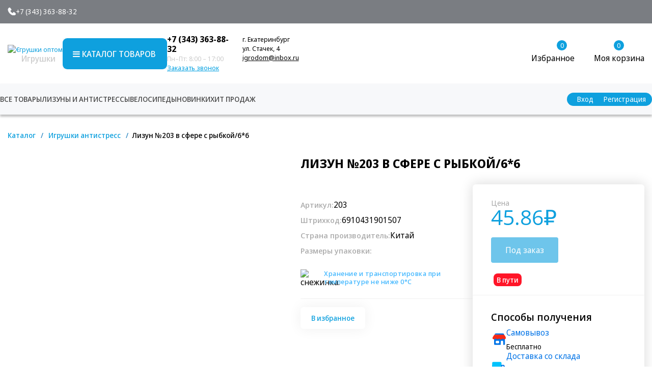

--- FILE ---
content_type: text/html; charset=UTF-8
request_url: https://igrodom-opt.ru/catalog/lizuny_/lizun_203_v_sfere_s_rybkoy_6_6/
body_size: 27030
content:
<!DOCTYPE html>
<html xml:lang="ru" lang="ru" itemscope itemtype="http://schema.org/WebSite">
<head>
<link rel="preconnect" href="https://yandex.st/" crossorigin /><link rel="preconnect" href="https://www.jivo.ru/" crossorigin />
	<meta name="yandex-verification" content="22be1a37b1793c32" />
	<title>Лизун №203 в сфере с рыбкой/6*6 купить в Екатеринбурге</title>
	    <meta http-equiv="Content-Type" content="text/html; charset=UTF-8" />
<meta name="description" content="В нашем магазине всегда в наличии Лизун №203 в сфере с рыбкой/6*6. Быстрая доставка по Екатеринбургу и РФ. " />
<script type="text/javascript" data-skip-moving="true">(function(w, d, n) {var cl = "bx-core";var ht = d.documentElement;var htc = ht ? ht.className : undefined;if (htc === undefined || htc.indexOf(cl) !== -1){return;}var ua = n.userAgent;if (/(iPad;)|(iPhone;)/i.test(ua)){cl += " bx-ios";}else if (/Android/i.test(ua)){cl += " bx-android";}cl += (/(ipad|iphone|android|mobile|touch)/i.test(ua) ? " bx-touch" : " bx-no-touch");cl += w.devicePixelRatio && w.devicePixelRatio >= 2? " bx-retina": " bx-no-retina";var ieVersion = -1;if (/AppleWebKit/.test(ua)){cl += " bx-chrome";}else if ((ieVersion = getIeVersion()) > 0){cl += " bx-ie bx-ie" + ieVersion;if (ieVersion > 7 && ieVersion < 10 && !isDoctype()){cl += " bx-quirks";}}else if (/Opera/.test(ua)){cl += " bx-opera";}else if (/Gecko/.test(ua)){cl += " bx-firefox";}if (/Macintosh/i.test(ua)){cl += " bx-mac";}ht.className = htc ? htc + " " + cl : cl;function isDoctype(){if (d.compatMode){return d.compatMode == "CSS1Compat";}return d.documentElement && d.documentElement.clientHeight;}function getIeVersion(){if (/Opera/i.test(ua) || /Webkit/i.test(ua) || /Firefox/i.test(ua) || /Chrome/i.test(ua)){return -1;}var rv = -1;if (!!(w.MSStream) && !(w.ActiveXObject) && ("ActiveXObject" in w)){rv = 11;}else if (!!d.documentMode && d.documentMode >= 10){rv = 10;}else if (!!d.documentMode && d.documentMode >= 9){rv = 9;}else if (d.attachEvent && !/Opera/.test(ua)){rv = 8;}if (rv == -1 || rv == 8){var re;if (n.appName == "Microsoft Internet Explorer"){re = new RegExp("MSIE ([0-9]+[\.0-9]*)");if (re.exec(ua) != null){rv = parseFloat(RegExp.$1);}}else if (n.appName == "Netscape"){rv = 11;re = new RegExp("Trident/.*rv:([0-9]+[\.0-9]*)");if (re.exec(ua) != null){rv = parseFloat(RegExp.$1);}}}return rv;}})(window, document, navigator);</script>























<!-- BEGIN JIVOSITE CODE -->
                <!-- END JIVOSITE CODE -->

<link href="/favicon.ico" rel="shortcut icon"  type="image/x-icon">
<meta http-equiv="X-UA-Compatible" content="IE=edge" />
<meta name="viewport" content="width=device-width, initial-scale=1.0">
<meta name="theme-color" content="#a935ca">

<meta property="gopro:module:version" content="4.5.0">
<link href="https://igrodom-opt.ru/catalog/lizuny_/lizun_203_v_sfere_s_rybkoy_6_6/" rel="canonical" />
<meta property="og:type" content="website">
<meta property="twitter:card" content="summary">
<meta property="og:site_name" content="ИгроДом">
<meta property="og:url" content="https://igrodom-opt.ru/catalog/lizuny_/lizun_203_v_sfere_s_rybkoy_6_6/">
<meta property="og:title" content="Лизун №203 в сфере с рыбкой/6*6 купить в Екатеринбурге">
<meta property="og:description" content="В нашем магазине всегда в наличии Лизун №203 в сфере с рыбкой/6*6. Быстрая доставка по Екатеринбургу и РФ. ">



    
    <meta name="geo.placename" content="улица Корепина, 56, Екатеринбург, Свердловская область, 620057" />
	<meta name="geo.position" content="56.891548, 60.646442" />
	<meta name="geo.region" content="RU-Екатеринбург" />
	<meta name="ICBM" content="56.891548, 60.646442" />
    <link rel="preload" href="/bitrix/cache/css/s1_cssinliner_401a/united/4ec1c3603a6180e02cf3ef9b5fc1b60a.css" as="style"><link href="/bitrix/cache/css/s1_cssinliner_401a/united/4ec1c3603a6180e02cf3ef9b5fc1b60a.css" type="text/css"  rel="stylesheet" />
</head>
<body class="siteid_s1 rsgopro adaptive prop_option_line_through circular tpanel1 header_type1 menu_horizontal1  header-fly__body-padding ">
    
	<div class="mobile_header_wrapper">
		<div class="mobile_header centeringin flex">
			<div class="logo_mobile">
			<a href="/">
				<img src="/upload/cssinliner_webp/include/logo.webp" alt="logo">
			</a>
			</div>
			<div class="right_part flex">
				<a class="header-basket__link" href="/personal/cart/">
					<div class="header-basket__info">
						<div class="icon_inner flex">
							<div class="icon_ineer">
								<img src="/upload/resize_cache/webp/bitrix/templates/prokids_igrodom_v1.2/img/supermarket2.svg" width="24" height="28">
							</div>
						</div>			
					</div>
				</a>
				<div class="sub_item">
					<a href="#pop_phone" class="phone_mt fancybox fancybox_form recall">
						<i class="fa fa-phone" aria-hidden="true"></i>	
					</a>
				</div>
				<div class="sub_item">
					<a href="#menu_right">
						<i class="fa fa-bars" aria-hidden="true"></i>
					</a>						
				</div>
			</div>
		</div>
	</div>    
    
	<div id="panel"></div>
        	<div id="svg-icons" style="display: none;"></div>
		<div class="body" itemscope itemtype="http://schema.org/WebPage"><!-- body -->
		



<nav id="menu_right">
 
   <ul>	   

	   		
		

							<li> <a href="/catalog/" class="root_active">Каталог товаров</a>
			<ul>

		


		


				
			<li class="active"><a href="/catalog/lizuny_/" class="parent">Игрушки антистресс</a>

				<ul>

		


		


		
						<li>				
					<a href="/catalog/lizuny_/lizuny/">
						Слаймы и лизуны			
					</a>				
				</li>

				
		


		
						<li>				
					<a href="/catalog/lizuny_/antistressy/">
						Сквиши			
					</a>				
				</li>

				
		


			</ul></li>				
			<li><a href="/catalog/igrushki_dlya_malchikov/" class="parent">Игрушки для мальчиков</a>

				<ul>

		


		


		
						<li>				
					<a href="/catalog/igrushki_dlya_malchikov/binokli_ratsii/">
						Бинокли, рации			
					</a>				
				</li>

				
		


		
						<li>				
					<a href="/catalog/igrushki_dlya_malchikov/masterskaya_i_instrumenty/">
						Игровые наборы детских инструментов			
					</a>				
				</li>

				
		


		
						<li>				
					<a href="/catalog/igrushki_dlya_malchikov/nabor_politsii_voennogo/">
						Игрушечные наборы полицейского			
					</a>				
				</li>

				
		


			</ul></li>				
			<li><a href="/catalog/igrushki_dlya_devochek_/" class="parent">Игрушки для девочек </a>

				<ul>

		


		


		
						<li>				
					<a href="/catalog/igrushki_dlya_devochek_/kolyaski_i_krovatki/">
						Коляски для кукол			
					</a>				
				</li>

				
		


		
						<li>				
					<a href="/catalog/igrushki_dlya_devochek_/nabory_doktora/">
						Детские наборы доктора			
					</a>				
				</li>

				
		


		
						<li>				
					<a href="/catalog/igrushki_dlya_devochek_/nabory_parikkhmakhera_stilista_kosmetika/">
						Наборы детской косметики			
					</a>				
				</li>

				
		


		
						<li>				
					<a href="/catalog/igrushki_dlya_devochek_/nabory_posudy_ovoshchey_i_fruktov/">
						Детские наборы посуды			
					</a>				
				</li>

				
		


			</ul></li>				
			<li><a href="/catalog/tolokary_i_elektromobili/" class="parent">Детский транспорт</a>

				<ul>

		


		


		
						<li>				
					<a href="/catalog/tolokary_i_elektromobili/samokaty/">
						Самокаты			
					</a>				
				</li>

				
		


		
						<li>				
					<a href="/catalog/tolokary_i_elektromobili/velosipedy/">
						Детские велосипеды			
					</a>				
				</li>

				
		


		
						<li>				
					<a href="/catalog/tolokary_i_elektromobili/begovely/">
						Детские беговелы			
					</a>				
				</li>

				
		


		
						<li>				
					<a href="/catalog/tolokary_i_elektromobili/katalki_tolokary/">
						Детские толокары			
					</a>				
				</li>

				
		


		
						<li>				
					<a href="/catalog/tolokary_i_elektromobili/elektromobili/">
						Детские трициклы			
					</a>				
				</li>

				
		


			</ul></li>				
			<li><a href="/catalog/tovary_dlya_malyshey/" class="parent">Товары для малышей</a>

				<ul>

		


		


				
			<li><a href="/catalog/tovary_dlya_malyshey/igry_razvivayushchie/" class="parent">Игры развивающие для малышей</a>

				<ul>

		


		


		
						<li>				
					<a href="/catalog/tovary_dlya_malyshey/igry_razvivayushchie/kubiki_mozaiki_piramidki_golovolomki/">
						Кубики, мозаики, пирамидки, головоломки			
					</a>				
				</li>

				
		


			</ul></li>		
						<li>				
					<a href="/catalog/tovary_dlya_malyshey/igrushki_zavodnye_i_s_puskatelem/">
						Игрушки заводные и с пускателем			
					</a>				
				</li>

				
		


		
						<li>				
					<a href="/catalog/tovary_dlya_malyshey/igrushki_na_batareykakh/">
						Игрушки на батарейках			
					</a>				
				</li>

				
		


		
						<li>				
					<a href="/catalog/tovary_dlya_malyshey/katalki/">
						Каталки детские			
					</a>				
				</li>

				
		


		
						<li>				
					<a href="/catalog/tovary_dlya_malyshey/mobili_karuseli/">
						Мобили, погремушки, карусели			
					</a>				
				</li>

				
		


		
						<li>				
					<a href="/catalog/tovary_dlya_malyshey/myagkie_pazly/">
						Мягкие пазлы			
					</a>				
				</li>

				
		


		
						<li>				
					<a href="/catalog/tovary_dlya_malyshey/khodunki/">
						Ходунки детские			
					</a>				
				</li>

				
		


			</ul></li>				
			<li><a href="/catalog/sport_i_aktivnyy_otdykh/" class="parent">Товары для спорта и активного отдыха</a>

				<ul>

		


		


		
						<li>				
					<a href="/catalog/sport_i_aktivnyy_otdykh/badminton_tennis/">
						Бадминтон, настольный теннис			
					</a>				
				</li>

				
		


		
						<li>				
					<a href="/catalog/sport_i_aktivnyy_otdykh/velosipedy_samokaty/">
						Велосипеды, самокаты			
					</a>				
				</li>

				
		


		
						<li>				
					<a href="/catalog/sport_i_aktivnyy_otdykh/myachi/">
						Спортивные мячи			
					</a>				
				</li>

				
		


		
						<li>				
					<a href="/catalog/sport_i_aktivnyy_otdykh/pryguny/">
						Прыгуны			
					</a>				
				</li>

				
		


		
						<li>				
					<a href="/catalog/sport_i_aktivnyy_otdykh/roliki_skeytbordy_/">
						Ролики, скейтборды 			
					</a>				
				</li>

				
		


		
						<li>				
					<a href="/catalog/sport_i_aktivnyy_otdykh/darts_boks/">
						Дартс, Бокс			
					</a>				
				</li>

				
		


			</ul></li>		
						<li>				
					<a href="/catalog/tovary_dlya_tvorchestva/">
						Товары для детского творчества			
					</a>				
				</li>

				
		


		
						<li>				
					<a href="/catalog/konstruktory/">
						Детские конструкторы			
					</a>				
				</li>

				
		


		
						<li>				
					<a href="/catalog/myagkaya_igrushka/">
						Мягкие игрушки			
					</a>				
				</li>

				
		


		
						<li>				
					<a href="/catalog/kovriki/">
						Коврики			
					</a>				
				</li>

				
		


		
						<li>				
					<a href="/catalog/muzykalnye_instrumenty/">
						Музыкальные инструменты			
					</a>				
				</li>

				
		


				
			<li><a href="/catalog/letniy_assortiment/" class="parent">Летний ассортимент</a>

				<ul>

		


		


		
						<li>				
					<a href="/catalog/letniy_assortiment/naduvka/">
						Надувные круги			
					</a>				
				</li>

				
		


		
						<li>				
					<a href="/catalog/letniy_assortiment/pesochnye_nabory_1/">
						Песочные наборы			
					</a>				
				</li>

				
		


		
						<li>				
					<a href="/catalog/letniy_assortiment/vodnye_igry/">
						Водные игры			
					</a>				
				</li>

				
		


		
						<li>				
					<a href="/catalog/letniy_assortiment/pesochnye_nabory/">
						Песочные наборы			
					</a>				
				</li>

				
		


		
						<li>				
					<a href="/catalog/letniy_assortiment/vodnoe_oruzhie/">
						Водное оружие			
					</a>				
				</li>

				
		


		
						<li>				
					<a href="/catalog/letniy_assortiment/zonty_/">
						Зонты детские			
					</a>				
				</li>

				
		


		
						<li>				
					<a href="/catalog/letniy_assortiment/podvizhnye_igry_na_vozdukhe/">
						Подвижные игры на воздухе			
					</a>				
				</li>

				
		


			</ul></li>				
			<li><a href="/catalog/igry_nastolnye/" class="parent">Игры настольные</a>

				<ul>

		


		


		
						<li>				
					<a href="/catalog/igry_nastolnye/prochie_nastolnye_igry/">
						Пазлы			
					</a>				
				</li>

				
		


		
						<li>				
					<a href="/catalog/igry_nastolnye/nastolnyy_khokkey_bilyard_futbol/">
						Настольный хоккей, бильярд, футбол			
					</a>				
				</li>

				
		


		
						<li>				
					<a href="/catalog/igry_nastolnye/rybalka/">
						Рыбалка			
					</a>				
				</li>

				
		


			</ul></li>		
						<li>				
					<a href="/catalog/nabory_zhivotnykh/">
						Наборы животных			
					</a>				
				</li>

				
		


		
						<li>				
					<a href="/catalog/roboty_i_transformery/">
						Роботы и трансформеры			
					</a>				
				</li>

				
		


				
			<li><a href="/catalog/oruzhie/" class="parent">Игрушечное оружие</a>

				<ul>

		


		


		
						<li>				
					<a href="/catalog/oruzhie/mechi_luki_arbalety/">
						Мечи, луки, арбалеты			
					</a>				
				</li>

				
		


		
						<li>				
					<a href="/catalog/oruzhie/oruzhie_na_batareykakh/">
						Оружие на батарейках			
					</a>				
				</li>

				
		


		
						<li>				
					<a href="/catalog/oruzhie/oruzhie_s_myagkimi_pulkami_prisoskami_gelevymi_sharikami/">
						Оружие с мягкими пульками, присосками, гелевыми шариками			
					</a>				
				</li>

				
		


		
						<li>				
					<a href="/catalog/oruzhie/prochee_oruzhie/">
						Прочее оружие			
					</a>				
				</li>

				
		


			</ul></li>				
			<li><a href="/catalog/igrushechnyy_transport/" class="parent">Игрушечный транспорт</a>

				<ul>

		


		


		
						<li>				
					<a href="/catalog/igrushechnyy_transport/parkovki_garazhi/">
						Парковки, гаражи			
					</a>				
				</li>

				
		


				
			<li><a href="/catalog/igrushechnyy_transport/transport_na_batareykakh/" class="parent">Транспорт на батарейках</a>

				<ul>

		


		


		
						<li>				
					<a href="/catalog/igrushechnyy_transport/transport_na_batareykakh/avtomobili/">
						Детские электромобили			
					</a>				
				</li>

				
		


		
						<li>				
					<a href="/catalog/igrushechnyy_transport/transport_na_batareykakh/avtotreki/">
						Автотреки			
					</a>				
				</li>

				
		


		
						<li>				
					<a href="/catalog/igrushechnyy_transport/transport_na_batareykakh/vozdushnyy_transport/">
						Воздушный транспорт			
					</a>				
				</li>

				
		


		
						<li>				
					<a href="/catalog/igrushechnyy_transport/transport_na_batareykakh/zheleznye_dorogi_poezda/">
						Железные дороги, поезда			
					</a>				
				</li>

				
		


		
						<li>				
					<a href="/catalog/igrushechnyy_transport/transport_na_batareykakh/perevyertyshi/">
						Перевёртыши			
					</a>				
				</li>

				
		


			</ul></li>				
			<li><a href="/catalog/igrushechnyy_transport/transport_na_r_u_i_d_u/" class="parent">Транспорт на р/у и д/у</a>

				<ul>

		


		


		
						<li>				
					<a href="/catalog/igrushechnyy_transport/transport_na_r_u_i_d_u/avtomobili_1/">
						Автомобили			
					</a>				
				</li>

				
		


		
						<li>				
					<a href="/catalog/igrushechnyy_transport/transport_na_r_u_i_d_u/vozdushnyy_transport_/">
						Воздушный транспорт 			
					</a>				
				</li>

				
		


			</ul></li>				
			<li><a href="/catalog/igrushechnyy_transport/transport_inertsionnyy/" class="parent">Транспорт инерционный</a>

				<ul>

		


		


		
						<li>				
					<a href="/catalog/igrushechnyy_transport/transport_inertsionnyy/avtovozy/">
						Автовозы			
					</a>				
				</li>

				
		


		
						<li>				
					<a href="/catalog/igrushechnyy_transport/transport_inertsionnyy/avtomobili_2/">
						Автомобили			
					</a>				
				</li>

				
		


		
						<li>				
					<a href="/catalog/igrushechnyy_transport/transport_inertsionnyy/nabory_mashin/">
						Наборы машин			
					</a>				
				</li>

				
		


		
						<li>				
					<a href="/catalog/igrushechnyy_transport/transport_inertsionnyy/samolety_vertolety/">
						Самолеты, вертолеты			
					</a>				
				</li>

				
		


			</ul></li></ul></li>		
						<li>				
					<a href="/catalog/bytovaya_tekhnika_i_igrovye_moduli/">
						Бытовая техника для детей и игровые модули			
					</a>				
				</li>

				
		


				
			<li><a href="/catalog/kukly/" class="parent">Куклы для детей</a>

				<ul>

		


		


		
						<li>				
					<a href="/catalog/kukly/kukly_analogi_barbi/">
						Куклы аналоги Барби			
					</a>				
				</li>

				
		


		
						<li>				
					<a href="/catalog/kukly/myagkie_kukly/">
						Мягкие куклы			
					</a>				
				</li>

				
		


		
						<li>				
					<a href="/catalog/kukly/rostovye_kukly_/">
						Ростовые куклы 			
					</a>				
				</li>

				
		


		
						<li>				
					<a href="/catalog/kukly/kukly_1/">
						Куклы			
					</a>				
				</li>

				
		


		
						<li>				
					<a href="/catalog/kukly/pupsy_funktsionalnye_/">
						Пупсы функциональные 			
					</a>				
				</li>

				
		


			</ul></li>		
						<li>				
					<a href="/catalog/mylnye_puzyri/">
						Мыльные пузыри			
					</a>				
				</li>

				
		


				
			<li><a href="/catalog/igrushki_opticheskie/" class="parent">Игрушки оптические</a>

				<ul>

		


		


		
						<li>				
					<a href="/catalog/igrushki_opticheskie/mikroskopy_teleskopy_kaleydoskopy_binokli/">
						Микроскопы, телескопы, калейдоскопы, бинокли			
					</a>				
				</li>

				
		


			</ul></li></ul></li>		
						<li><a href="/skidki/" class="modal_fancy_btn root-item">Cкидки</a></li>

				
		


		
						<li><a href="/dostavka/" class="modal_fancy_btn root-item">Доставка</a></li>

				
		


		
						<li><a href="/about/" class="modal_fancy_btn root-item">О нас</a></li>

				
		


		
						<li><a href="/news/" class="modal_fancy_btn root-item">Новости</a></li>

				
		


		
						<li><a href="/contacts/" class="modal_fancy_btn root-item">Контакты</a></li>

				
		





		<li class="fixed_mm_item cont_mm">
			<span class="menu_title_m">Контакты</span>		
			<span>8-800-5000-897</span>	
			<span>igrodom@inbox.ru</span>
		</li>
		<li class="cabinet_menu fixed_mm_item">			
		<span class="menu_title_m">Личный кабинет</span>
					<a href="/personal/private/">
				<i class="fa fa-sign-in" aria-hidden="true"></i> Вход
			</a>
			
				<a href="/personal/private/?register=yes">
					<i class="fa fa-info" aria-hidden="true"></i> Регистрация
				</a>
								</li>
</ul>
			

	

</nav>


		<!-- header type -->

		
				
			
<!-- tpanel1 -->
<div id="tpanel" class="tpanel js-tpanel mod-background hidden-print">
	<div class="tline"></div>

	<div class="centering">
		<div class="centeringin flex">

			
			<div class="authandlocation nowrap flex">
			
			<div class="tpanel_number" >		
				<a href="tel:+73433638832">+7 (343) 363-88-32</a>			</div>

			
			</div>



		</div>
	</div>
</div>
<!-- /tpanel1 -->

			
<!-- header type1 -->
<div id="header" class="header js-header">
	<div class="centering">
		<div class="centeringin flex">
			<div class="left_header flex">
				<div class="header_item logo_header">
				<a href="/"><img src="/upload/cssinliner_webp/include/logo.webp" alt="€грушки оптом"></a>
											<span>Игрушки</span>
									</div>
				<div class="b-mmenu type2 navbar-default">
					<button type="button" class="b-mmenu__toggle navbar-toggle" data-toggle="collapse" data-target=".navbar-responsive-collapse">
						<span class="full-width-menu">Каталог товаров</span>
						<span class="icon-toggle">
							<span class="icon-bar"></span>
							<span class="icon-bar"></span>
							<span class="icon-bar"></span>
						</span>
					</button>
					<div class="collapse navbar-collapse navbar-responsive-collapse">
						


	<div class="nav navbar-nav list-unstyled main-menu-nav">
								
				<li class="dropdown lvl1 " id="element0">
					<a href="/catalog/" class="dropdown-toggle" data-toggle="dropdown">
						<i class="fa fa-bars" aria-hidden="true"></i> Каталог товаров													<span class="js-opener submenu-opener visible-xs">
								<svg class="icon-plus svg-icon"><use xmlns:xlink="http://www.w3.org/1999/xlink" xlink:href="#svg-plus"></use></svg>
								<svg class="icon-minus svg-icon"><use xmlns:xlink="http://www.w3.org/1999/xlink" xlink:href="#svg-minus"></use></svg>
							</span>
											</a>
																				<ul class="dropdown-menu list-unstyled">
													<li class="dropdown-submenu active">
						<a href="/catalog/lizuny_/">
							Игрушки антистресс															<svg class="visible-md visible-lg svg-icon arrow"><use xmlns:xlink="http://www.w3.org/1999/xlink" xlink:href="#svg-arrow-linear-right"></use></svg>
								<span class="js-opener submenu-opener visible-xs">
									<svg class="icon-plus svg-icon"><use xmlns:xlink="http://www.w3.org/1999/xlink" xlink:href="#svg-plus"></use></svg>
									<svg class="icon-minus svg-icon"><use xmlns:xlink="http://www.w3.org/1999/xlink" xlink:href="#svg-minus"></use></svg>
								</span>
													</a>
						<ul class="dropdown-menu list-unstyled">
																												<li class=""><a href="/catalog/lizuny_/lizuny/">Слаймы и лизуны</a>
																												<li class=""><a href="/catalog/lizuny_/antistressy/">Сквиши</a>
												</li></ul>																<li class="dropdown-submenu ">
						<a href="/catalog/igrushki_dlya_malchikov/">
							Игрушки для мальчиков															<svg class="visible-md visible-lg svg-icon arrow"><use xmlns:xlink="http://www.w3.org/1999/xlink" xlink:href="#svg-arrow-linear-right"></use></svg>
								<span class="js-opener submenu-opener visible-xs">
									<svg class="icon-plus svg-icon"><use xmlns:xlink="http://www.w3.org/1999/xlink" xlink:href="#svg-plus"></use></svg>
									<svg class="icon-minus svg-icon"><use xmlns:xlink="http://www.w3.org/1999/xlink" xlink:href="#svg-minus"></use></svg>
								</span>
													</a>
						<ul class="dropdown-menu list-unstyled">
																												<li class=""><a href="/catalog/igrushki_dlya_malchikov/binokli_ratsii/">Бинокли, рации</a>
																												<li class=""><a href="/catalog/igrushki_dlya_malchikov/masterskaya_i_instrumenty/">Игровые наборы детских инструментов</a>
																												<li class=""><a href="/catalog/igrushki_dlya_malchikov/nabor_politsii_voennogo/">Игрушечные наборы полицейского</a>
												</li></ul>																<li class="dropdown-submenu ">
						<a href="/catalog/igrushki_dlya_devochek_/">
							Игрушки для девочек 															<svg class="visible-md visible-lg svg-icon arrow"><use xmlns:xlink="http://www.w3.org/1999/xlink" xlink:href="#svg-arrow-linear-right"></use></svg>
								<span class="js-opener submenu-opener visible-xs">
									<svg class="icon-plus svg-icon"><use xmlns:xlink="http://www.w3.org/1999/xlink" xlink:href="#svg-plus"></use></svg>
									<svg class="icon-minus svg-icon"><use xmlns:xlink="http://www.w3.org/1999/xlink" xlink:href="#svg-minus"></use></svg>
								</span>
													</a>
						<ul class="dropdown-menu list-unstyled">
																												<li class=""><a href="/catalog/igrushki_dlya_devochek_/kolyaski_i_krovatki/">Коляски для кукол</a>
																												<li class=""><a href="/catalog/igrushki_dlya_devochek_/nabory_doktora/">Детские наборы доктора</a>
																												<li class=""><a href="/catalog/igrushki_dlya_devochek_/nabory_parikkhmakhera_stilista_kosmetika/">Наборы детской косметики</a>
																												<li class=""><a href="/catalog/igrushki_dlya_devochek_/nabory_posudy_ovoshchey_i_fruktov/">Детские наборы посуды</a>
												</li></ul>																<li class="dropdown-submenu ">
						<a href="/catalog/tolokary_i_elektromobili/">
							Детский транспорт															<svg class="visible-md visible-lg svg-icon arrow"><use xmlns:xlink="http://www.w3.org/1999/xlink" xlink:href="#svg-arrow-linear-right"></use></svg>
								<span class="js-opener submenu-opener visible-xs">
									<svg class="icon-plus svg-icon"><use xmlns:xlink="http://www.w3.org/1999/xlink" xlink:href="#svg-plus"></use></svg>
									<svg class="icon-minus svg-icon"><use xmlns:xlink="http://www.w3.org/1999/xlink" xlink:href="#svg-minus"></use></svg>
								</span>
													</a>
						<ul class="dropdown-menu list-unstyled">
																												<li class=""><a href="/catalog/tolokary_i_elektromobili/samokaty/">Самокаты</a>
																												<li class=""><a href="/catalog/tolokary_i_elektromobili/velosipedy/">Детские велосипеды</a>
																												<li class=""><a href="/catalog/tolokary_i_elektromobili/begovely/">Детские беговелы</a>
																												<li class=""><a href="/catalog/tolokary_i_elektromobili/katalki_tolokary/">Детские толокары</a>
																												<li class=""><a href="/catalog/tolokary_i_elektromobili/elektromobili/">Детские трициклы</a>
												</li></ul>																<li class="dropdown-submenu ">
						<a href="/catalog/tovary_dlya_malyshey/">
							Товары для малышей															<svg class="visible-md visible-lg svg-icon arrow"><use xmlns:xlink="http://www.w3.org/1999/xlink" xlink:href="#svg-arrow-linear-right"></use></svg>
								<span class="js-opener submenu-opener visible-xs">
									<svg class="icon-plus svg-icon"><use xmlns:xlink="http://www.w3.org/1999/xlink" xlink:href="#svg-plus"></use></svg>
									<svg class="icon-minus svg-icon"><use xmlns:xlink="http://www.w3.org/1999/xlink" xlink:href="#svg-minus"></use></svg>
								</span>
													</a>
						<ul class="dropdown-menu list-unstyled">
																												<li class="dropdown-submenu ">
						<a href="/catalog/tovary_dlya_malyshey/igry_razvivayushchie/">
							Игры развивающие для малышей															<svg class="visible-md visible-lg svg-icon arrow"><use xmlns:xlink="http://www.w3.org/1999/xlink" xlink:href="#svg-arrow-linear-right"></use></svg>
								<span class="js-opener submenu-opener visible-xs">
									<svg class="icon-plus svg-icon"><use xmlns:xlink="http://www.w3.org/1999/xlink" xlink:href="#svg-plus"></use></svg>
									<svg class="icon-minus svg-icon"><use xmlns:xlink="http://www.w3.org/1999/xlink" xlink:href="#svg-minus"></use></svg>
								</span>
													</a>
						<ul class="dropdown-menu list-unstyled">
																												<li class=""><a href="/catalog/tovary_dlya_malyshey/igry_razvivayushchie/kubiki_mozaiki_piramidki_golovolomki/">Кубики, мозаики, пирамидки, головоломки</a>
												</li></ul>																<li class=""><a href="/catalog/tovary_dlya_malyshey/igrushki_zavodnye_i_s_puskatelem/">Игрушки заводные и с пускателем</a>
																												<li class=""><a href="/catalog/tovary_dlya_malyshey/igrushki_na_batareykakh/">Игрушки на батарейках</a>
																												<li class=""><a href="/catalog/tovary_dlya_malyshey/katalki/">Каталки детские</a>
																												<li class=""><a href="/catalog/tovary_dlya_malyshey/mobili_karuseli/">Мобили, погремушки, карусели</a>
																												<li class=""><a href="/catalog/tovary_dlya_malyshey/myagkie_pazly/">Мягкие пазлы</a>
																												<li class=""><a href="/catalog/tovary_dlya_malyshey/khodunki/">Ходунки детские</a>
												</li></ul>																<li class="dropdown-submenu ">
						<a href="/catalog/sport_i_aktivnyy_otdykh/">
							Товары для спорта и активного отдыха															<svg class="visible-md visible-lg svg-icon arrow"><use xmlns:xlink="http://www.w3.org/1999/xlink" xlink:href="#svg-arrow-linear-right"></use></svg>
								<span class="js-opener submenu-opener visible-xs">
									<svg class="icon-plus svg-icon"><use xmlns:xlink="http://www.w3.org/1999/xlink" xlink:href="#svg-plus"></use></svg>
									<svg class="icon-minus svg-icon"><use xmlns:xlink="http://www.w3.org/1999/xlink" xlink:href="#svg-minus"></use></svg>
								</span>
													</a>
						<ul class="dropdown-menu list-unstyled">
																												<li class=""><a href="/catalog/sport_i_aktivnyy_otdykh/badminton_tennis/">Бадминтон, настольный теннис</a>
																												<li class=""><a href="/catalog/sport_i_aktivnyy_otdykh/velosipedy_samokaty/">Велосипеды, самокаты</a>
																												<li class=""><a href="/catalog/sport_i_aktivnyy_otdykh/myachi/">Спортивные мячи</a>
																												<li class=""><a href="/catalog/sport_i_aktivnyy_otdykh/pryguny/">Прыгуны</a>
																												<li class=""><a href="/catalog/sport_i_aktivnyy_otdykh/roliki_skeytbordy_/">Ролики, скейтборды </a>
																												<li class=""><a href="/catalog/sport_i_aktivnyy_otdykh/darts_boks/">Дартс, Бокс</a>
												</li></ul>																<li class=""><a href="/catalog/tovary_dlya_tvorchestva/">Товары для детского творчества</a>
																												<li class=""><a href="/catalog/konstruktory/">Детские конструкторы</a>
																												<li class=""><a href="/catalog/myagkaya_igrushka/">Мягкие игрушки</a>
																												<li class=""><a href="/catalog/kovriki/">Коврики</a>
																												<li class=""><a href="/catalog/muzykalnye_instrumenty/">Музыкальные инструменты</a>
																												<li class="dropdown-submenu ">
						<a href="/catalog/letniy_assortiment/">
							Летний ассортимент															<svg class="visible-md visible-lg svg-icon arrow"><use xmlns:xlink="http://www.w3.org/1999/xlink" xlink:href="#svg-arrow-linear-right"></use></svg>
								<span class="js-opener submenu-opener visible-xs">
									<svg class="icon-plus svg-icon"><use xmlns:xlink="http://www.w3.org/1999/xlink" xlink:href="#svg-plus"></use></svg>
									<svg class="icon-minus svg-icon"><use xmlns:xlink="http://www.w3.org/1999/xlink" xlink:href="#svg-minus"></use></svg>
								</span>
													</a>
						<ul class="dropdown-menu list-unstyled">
																												<li class=""><a href="/catalog/letniy_assortiment/naduvka/">Надувные круги</a>
																												<li class=""><a href="/catalog/letniy_assortiment/pesochnye_nabory_1/">Песочные наборы</a>
																												<li class=""><a href="/catalog/letniy_assortiment/vodnye_igry/">Водные игры</a>
																												<li class=""><a href="/catalog/letniy_assortiment/pesochnye_nabory/">Песочные наборы</a>
																												<li class=""><a href="/catalog/letniy_assortiment/vodnoe_oruzhie/">Водное оружие</a>
																												<li class=""><a href="/catalog/letniy_assortiment/zonty_/">Зонты детские</a>
																												<li class=""><a href="/catalog/letniy_assortiment/podvizhnye_igry_na_vozdukhe/">Подвижные игры на воздухе</a>
												</li></ul>																<li class="dropdown-submenu ">
						<a href="/catalog/igry_nastolnye/">
							Игры настольные															<svg class="visible-md visible-lg svg-icon arrow"><use xmlns:xlink="http://www.w3.org/1999/xlink" xlink:href="#svg-arrow-linear-right"></use></svg>
								<span class="js-opener submenu-opener visible-xs">
									<svg class="icon-plus svg-icon"><use xmlns:xlink="http://www.w3.org/1999/xlink" xlink:href="#svg-plus"></use></svg>
									<svg class="icon-minus svg-icon"><use xmlns:xlink="http://www.w3.org/1999/xlink" xlink:href="#svg-minus"></use></svg>
								</span>
													</a>
						<ul class="dropdown-menu list-unstyled">
																												<li class=""><a href="/catalog/igry_nastolnye/prochie_nastolnye_igry/">Пазлы</a>
																												<li class=""><a href="/catalog/igry_nastolnye/nastolnyy_khokkey_bilyard_futbol/">Настольный хоккей, бильярд, футбол</a>
																												<li class=""><a href="/catalog/igry_nastolnye/rybalka/">Рыбалка</a>
												</li></ul>																<li class=""><a href="/catalog/nabory_zhivotnykh/">Наборы животных</a>
																												<li class=""><a href="/catalog/roboty_i_transformery/">Роботы и трансформеры</a>
																												<li class="dropdown-submenu ">
						<a href="/catalog/oruzhie/">
							Игрушечное оружие															<svg class="visible-md visible-lg svg-icon arrow"><use xmlns:xlink="http://www.w3.org/1999/xlink" xlink:href="#svg-arrow-linear-right"></use></svg>
								<span class="js-opener submenu-opener visible-xs">
									<svg class="icon-plus svg-icon"><use xmlns:xlink="http://www.w3.org/1999/xlink" xlink:href="#svg-plus"></use></svg>
									<svg class="icon-minus svg-icon"><use xmlns:xlink="http://www.w3.org/1999/xlink" xlink:href="#svg-minus"></use></svg>
								</span>
													</a>
						<ul class="dropdown-menu list-unstyled">
																												<li class=""><a href="/catalog/oruzhie/mechi_luki_arbalety/">Мечи, луки, арбалеты</a>
																												<li class=""><a href="/catalog/oruzhie/oruzhie_na_batareykakh/">Оружие на батарейках</a>
																												<li class=""><a href="/catalog/oruzhie/oruzhie_s_myagkimi_pulkami_prisoskami_gelevymi_sharikami/">Оружие с мягкими пульками, присосками, гелевыми шариками</a>
																												<li class=""><a href="/catalog/oruzhie/prochee_oruzhie/">Прочее оружие</a>
												</li></ul>																<li class="dropdown-submenu ">
						<a href="/catalog/igrushechnyy_transport/">
							Игрушечный транспорт															<svg class="visible-md visible-lg svg-icon arrow"><use xmlns:xlink="http://www.w3.org/1999/xlink" xlink:href="#svg-arrow-linear-right"></use></svg>
								<span class="js-opener submenu-opener visible-xs">
									<svg class="icon-plus svg-icon"><use xmlns:xlink="http://www.w3.org/1999/xlink" xlink:href="#svg-plus"></use></svg>
									<svg class="icon-minus svg-icon"><use xmlns:xlink="http://www.w3.org/1999/xlink" xlink:href="#svg-minus"></use></svg>
								</span>
													</a>
						<ul class="dropdown-menu list-unstyled">
																												<li class=""><a href="/catalog/igrushechnyy_transport/parkovki_garazhi/">Парковки, гаражи</a>
																												<li class="dropdown-submenu ">
						<a href="/catalog/igrushechnyy_transport/transport_na_batareykakh/">
							Транспорт на батарейках															<svg class="visible-md visible-lg svg-icon arrow"><use xmlns:xlink="http://www.w3.org/1999/xlink" xlink:href="#svg-arrow-linear-right"></use></svg>
								<span class="js-opener submenu-opener visible-xs">
									<svg class="icon-plus svg-icon"><use xmlns:xlink="http://www.w3.org/1999/xlink" xlink:href="#svg-plus"></use></svg>
									<svg class="icon-minus svg-icon"><use xmlns:xlink="http://www.w3.org/1999/xlink" xlink:href="#svg-minus"></use></svg>
								</span>
													</a>
						<ul class="dropdown-menu list-unstyled">
																												<li class=""><a href="/catalog/igrushechnyy_transport/transport_na_batareykakh/avtomobili/">Детские электромобили</a>
																												<li class=""><a href="/catalog/igrushechnyy_transport/transport_na_batareykakh/avtotreki/">Автотреки</a>
																												<li class=""><a href="/catalog/igrushechnyy_transport/transport_na_batareykakh/vozdushnyy_transport/">Воздушный транспорт</a>
																												<li class=""><a href="/catalog/igrushechnyy_transport/transport_na_batareykakh/zheleznye_dorogi_poezda/">Железные дороги, поезда</a>
																												<li class=""><a href="/catalog/igrushechnyy_transport/transport_na_batareykakh/perevyertyshi/">Перевёртыши</a>
												</li></ul>																<li class="dropdown-submenu ">
						<a href="/catalog/igrushechnyy_transport/transport_na_r_u_i_d_u/">
							Транспорт на р/у и д/у															<svg class="visible-md visible-lg svg-icon arrow"><use xmlns:xlink="http://www.w3.org/1999/xlink" xlink:href="#svg-arrow-linear-right"></use></svg>
								<span class="js-opener submenu-opener visible-xs">
									<svg class="icon-plus svg-icon"><use xmlns:xlink="http://www.w3.org/1999/xlink" xlink:href="#svg-plus"></use></svg>
									<svg class="icon-minus svg-icon"><use xmlns:xlink="http://www.w3.org/1999/xlink" xlink:href="#svg-minus"></use></svg>
								</span>
													</a>
						<ul class="dropdown-menu list-unstyled">
																												<li class=""><a href="/catalog/igrushechnyy_transport/transport_na_r_u_i_d_u/avtomobili_1/">Автомобили</a>
																												<li class=""><a href="/catalog/igrushechnyy_transport/transport_na_r_u_i_d_u/vozdushnyy_transport_/">Воздушный транспорт </a>
												</li></ul>																<li class="dropdown-submenu ">
						<a href="/catalog/igrushechnyy_transport/transport_inertsionnyy/">
							Транспорт инерционный															<svg class="visible-md visible-lg svg-icon arrow"><use xmlns:xlink="http://www.w3.org/1999/xlink" xlink:href="#svg-arrow-linear-right"></use></svg>
								<span class="js-opener submenu-opener visible-xs">
									<svg class="icon-plus svg-icon"><use xmlns:xlink="http://www.w3.org/1999/xlink" xlink:href="#svg-plus"></use></svg>
									<svg class="icon-minus svg-icon"><use xmlns:xlink="http://www.w3.org/1999/xlink" xlink:href="#svg-minus"></use></svg>
								</span>
													</a>
						<ul class="dropdown-menu list-unstyled">
																												<li class=""><a href="/catalog/igrushechnyy_transport/transport_inertsionnyy/avtovozy/">Автовозы</a>
																												<li class=""><a href="/catalog/igrushechnyy_transport/transport_inertsionnyy/avtomobili_2/">Автомобили</a>
																												<li class=""><a href="/catalog/igrushechnyy_transport/transport_inertsionnyy/nabory_mashin/">Наборы машин</a>
																												<li class=""><a href="/catalog/igrushechnyy_transport/transport_inertsionnyy/samolety_vertolety/">Самолеты, вертолеты</a>
												</li></ul></li></ul>																<li class=""><a href="/catalog/bytovaya_tekhnika_i_igrovye_moduli/">Бытовая техника для детей и игровые модули</a>
																												<li class="dropdown-submenu ">
						<a href="/catalog/kukly/">
							Куклы для детей															<svg class="visible-md visible-lg svg-icon arrow"><use xmlns:xlink="http://www.w3.org/1999/xlink" xlink:href="#svg-arrow-linear-right"></use></svg>
								<span class="js-opener submenu-opener visible-xs">
									<svg class="icon-plus svg-icon"><use xmlns:xlink="http://www.w3.org/1999/xlink" xlink:href="#svg-plus"></use></svg>
									<svg class="icon-minus svg-icon"><use xmlns:xlink="http://www.w3.org/1999/xlink" xlink:href="#svg-minus"></use></svg>
								</span>
													</a>
						<ul class="dropdown-menu list-unstyled">
																												<li class=""><a href="/catalog/kukly/kukly_analogi_barbi/">Куклы аналоги Барби</a>
																												<li class=""><a href="/catalog/kukly/myagkie_kukly/">Мягкие куклы</a>
																												<li class=""><a href="/catalog/kukly/rostovye_kukly_/">Ростовые куклы </a>
																												<li class=""><a href="/catalog/kukly/kukly_1/">Куклы</a>
																												<li class=""><a href="/catalog/kukly/pupsy_funktsionalnye_/">Пупсы функциональные </a>
												</li></ul>																<li class=""><a href="/catalog/mylnye_puzyri/">Мыльные пузыри</a>
																												<li class="dropdown-submenu ">
						<a href="/catalog/igrushki_opticheskie/">
							Игрушки оптические															<svg class="visible-md visible-lg svg-icon arrow"><use xmlns:xlink="http://www.w3.org/1999/xlink" xlink:href="#svg-arrow-linear-right"></use></svg>
								<span class="js-opener submenu-opener visible-xs">
									<svg class="icon-plus svg-icon"><use xmlns:xlink="http://www.w3.org/1999/xlink" xlink:href="#svg-plus"></use></svg>
									<svg class="icon-minus svg-icon"><use xmlns:xlink="http://www.w3.org/1999/xlink" xlink:href="#svg-minus"></use></svg>
								</span>
													</a>
						<ul class="dropdown-menu list-unstyled">
																												<li class=""><a href="/catalog/igrushki_opticheskie/mikroskopy_teleskopy_kaleydoskopy_binokli/">Микроскопы, телескопы, калейдоскопы, бинокли</a>
												</li></ul></li></ul>						
				<li class="dropdown lvl1 active" id="element85">
					<a href="/catalog/lizuny_/" class="dropdown-toggle" data-toggle="dropdown">
						Игрушки антистресс													<span class="js-opener submenu-opener visible-xs">
								<svg class="icon-plus svg-icon"><use xmlns:xlink="http://www.w3.org/1999/xlink" xlink:href="#svg-plus"></use></svg>
								<svg class="icon-minus svg-icon"><use xmlns:xlink="http://www.w3.org/1999/xlink" xlink:href="#svg-minus"></use></svg>
							</span>
											</a>
																				<ul class="dropdown-menu list-unstyled">
													<li class=""><a href="/catalog/lizuny_/lizuny/">Слаймы и лизуны</a>
																												<li class=""><a href="/catalog/lizuny_/antistressy/">Сквиши</a>
												</li></ul>						
				<li class="dropdown lvl1 " id="element88">
					<a href="/catalog/igrushki_dlya_malchikov/" class="dropdown-toggle" data-toggle="dropdown">
						Игрушки для мальчиков													<span class="js-opener submenu-opener visible-xs">
								<svg class="icon-plus svg-icon"><use xmlns:xlink="http://www.w3.org/1999/xlink" xlink:href="#svg-plus"></use></svg>
								<svg class="icon-minus svg-icon"><use xmlns:xlink="http://www.w3.org/1999/xlink" xlink:href="#svg-minus"></use></svg>
							</span>
											</a>
																				<ul class="dropdown-menu list-unstyled">
													<li class=""><a href="/catalog/igrushki_dlya_malchikov/binokli_ratsii/">Бинокли, рации</a>
																												<li class=""><a href="/catalog/igrushki_dlya_malchikov/masterskaya_i_instrumenty/">Игровые наборы детских инструментов</a>
																												<li class=""><a href="/catalog/igrushki_dlya_malchikov/nabor_politsii_voennogo/">Игрушечные наборы полицейского</a>
												</li></ul>						
				<li class="dropdown lvl1 " id="element92">
					<a href="/catalog/igrushki_dlya_devochek_/" class="dropdown-toggle" data-toggle="dropdown">
						Игрушки для девочек 													<span class="js-opener submenu-opener visible-xs">
								<svg class="icon-plus svg-icon"><use xmlns:xlink="http://www.w3.org/1999/xlink" xlink:href="#svg-plus"></use></svg>
								<svg class="icon-minus svg-icon"><use xmlns:xlink="http://www.w3.org/1999/xlink" xlink:href="#svg-minus"></use></svg>
							</span>
											</a>
																				<ul class="dropdown-menu list-unstyled">
													<li class=""><a href="/catalog/igrushki_dlya_devochek_/kolyaski_i_krovatki/">Коляски для кукол</a>
																												<li class=""><a href="/catalog/igrushki_dlya_devochek_/nabory_doktora/">Детские наборы доктора</a>
																												<li class=""><a href="/catalog/igrushki_dlya_devochek_/nabory_parikkhmakhera_stilista_kosmetika/">Наборы детской косметики</a>
																												<li class=""><a href="/catalog/igrushki_dlya_devochek_/nabory_posudy_ovoshchey_i_fruktov/">Детские наборы посуды</a>
												</li></ul>						
				<li class="dropdown lvl1 " id="element97">
					<a href="/catalog/tolokary_i_elektromobili/" class="dropdown-toggle" data-toggle="dropdown">
						Детский транспорт													<span class="js-opener submenu-opener visible-xs">
								<svg class="icon-plus svg-icon"><use xmlns:xlink="http://www.w3.org/1999/xlink" xlink:href="#svg-plus"></use></svg>
								<svg class="icon-minus svg-icon"><use xmlns:xlink="http://www.w3.org/1999/xlink" xlink:href="#svg-minus"></use></svg>
							</span>
											</a>
																				<ul class="dropdown-menu list-unstyled">
													<li class=""><a href="/catalog/tolokary_i_elektromobili/samokaty/">Самокаты</a>
																												<li class=""><a href="/catalog/tolokary_i_elektromobili/velosipedy/">Детские велосипеды</a>
																												<li class=""><a href="/catalog/tolokary_i_elektromobili/begovely/">Детские беговелы</a>
																												<li class=""><a href="/catalog/tolokary_i_elektromobili/katalki_tolokary/">Детские толокары</a>
																												<li class=""><a href="/catalog/tolokary_i_elektromobili/elektromobili/">Детские трициклы</a>
												</li></ul>						
				<li class="dropdown lvl1 " id="element103">
					<a href="/catalog/tovary_dlya_malyshey/" class="dropdown-toggle" data-toggle="dropdown">
						Товары для малышей													<span class="js-opener submenu-opener visible-xs">
								<svg class="icon-plus svg-icon"><use xmlns:xlink="http://www.w3.org/1999/xlink" xlink:href="#svg-plus"></use></svg>
								<svg class="icon-minus svg-icon"><use xmlns:xlink="http://www.w3.org/1999/xlink" xlink:href="#svg-minus"></use></svg>
							</span>
											</a>
																				<ul class="dropdown-menu list-unstyled">
													<li class="dropdown-submenu ">
						<a href="/catalog/tovary_dlya_malyshey/igry_razvivayushchie/">
							Игры развивающие для малышей															<svg class="visible-md visible-lg svg-icon arrow"><use xmlns:xlink="http://www.w3.org/1999/xlink" xlink:href="#svg-arrow-linear-right"></use></svg>
								<span class="js-opener submenu-opener visible-xs">
									<svg class="icon-plus svg-icon"><use xmlns:xlink="http://www.w3.org/1999/xlink" xlink:href="#svg-plus"></use></svg>
									<svg class="icon-minus svg-icon"><use xmlns:xlink="http://www.w3.org/1999/xlink" xlink:href="#svg-minus"></use></svg>
								</span>
													</a>
						<ul class="dropdown-menu list-unstyled">
																												<li class=""><a href="/catalog/tovary_dlya_malyshey/igry_razvivayushchie/kubiki_mozaiki_piramidki_golovolomki/">Кубики, мозаики, пирамидки, головоломки</a>
												</li></ul>																<li class=""><a href="/catalog/tovary_dlya_malyshey/igrushki_zavodnye_i_s_puskatelem/">Игрушки заводные и с пускателем</a>
																												<li class=""><a href="/catalog/tovary_dlya_malyshey/igrushki_na_batareykakh/">Игрушки на батарейках</a>
																												<li class=""><a href="/catalog/tovary_dlya_malyshey/katalki/">Каталки детские</a>
																												<li class=""><a href="/catalog/tovary_dlya_malyshey/mobili_karuseli/">Мобили, погремушки, карусели</a>
																												<li class=""><a href="/catalog/tovary_dlya_malyshey/myagkie_pazly/">Мягкие пазлы</a>
																												<li class=""><a href="/catalog/tovary_dlya_malyshey/khodunki/">Ходунки детские</a>
												</li></ul>						
				<li class="dropdown lvl1 " id="element112">
					<a href="/catalog/sport_i_aktivnyy_otdykh/" class="dropdown-toggle" data-toggle="dropdown">
						Товары для спорта и активного отдыха													<span class="js-opener submenu-opener visible-xs">
								<svg class="icon-plus svg-icon"><use xmlns:xlink="http://www.w3.org/1999/xlink" xlink:href="#svg-plus"></use></svg>
								<svg class="icon-minus svg-icon"><use xmlns:xlink="http://www.w3.org/1999/xlink" xlink:href="#svg-minus"></use></svg>
							</span>
											</a>
																				<ul class="dropdown-menu list-unstyled">
													<li class=""><a href="/catalog/sport_i_aktivnyy_otdykh/badminton_tennis/">Бадминтон, настольный теннис</a>
																												<li class=""><a href="/catalog/sport_i_aktivnyy_otdykh/velosipedy_samokaty/">Велосипеды, самокаты</a>
																												<li class=""><a href="/catalog/sport_i_aktivnyy_otdykh/myachi/">Спортивные мячи</a>
																												<li class=""><a href="/catalog/sport_i_aktivnyy_otdykh/pryguny/">Прыгуны</a>
																												<li class=""><a href="/catalog/sport_i_aktivnyy_otdykh/roliki_skeytbordy_/">Ролики, скейтборды </a>
																												<li class=""><a href="/catalog/sport_i_aktivnyy_otdykh/darts_boks/">Дартс, Бокс</a>
												</li></ul>						
				<li class="dropdown lvl1 " id="element119">
					<a href="/catalog/tovary_dlya_tvorchestva/" class="dropdown-toggle" data-toggle="dropdown">
						Товары для детского творчества											</a>
														
				<li class="dropdown lvl1 " id="element120">
					<a href="/catalog/konstruktory/" class="dropdown-toggle" data-toggle="dropdown">
						Детские конструкторы											</a>
														
				<li class="dropdown lvl1 " id="element121">
					<a href="/catalog/myagkaya_igrushka/" class="dropdown-toggle" data-toggle="dropdown">
						Мягкие игрушки											</a>
														
				<li class="dropdown lvl1 " id="element122">
					<a href="/catalog/kovriki/" class="dropdown-toggle" data-toggle="dropdown">
						Коврики											</a>
														
				<li class="dropdown lvl1 " id="element123">
					<a href="/catalog/muzykalnye_instrumenty/" class="dropdown-toggle" data-toggle="dropdown">
						Музыкальные инструменты											</a>
														
				<li class="dropdown lvl1 " id="element124">
					<a href="/catalog/letniy_assortiment/" class="dropdown-toggle" data-toggle="dropdown">
						Летний ассортимент													<span class="js-opener submenu-opener visible-xs">
								<svg class="icon-plus svg-icon"><use xmlns:xlink="http://www.w3.org/1999/xlink" xlink:href="#svg-plus"></use></svg>
								<svg class="icon-minus svg-icon"><use xmlns:xlink="http://www.w3.org/1999/xlink" xlink:href="#svg-minus"></use></svg>
							</span>
											</a>
																				<ul class="dropdown-menu list-unstyled">
													<li class=""><a href="/catalog/letniy_assortiment/naduvka/">Надувные круги</a>
																												<li class=""><a href="/catalog/letniy_assortiment/pesochnye_nabory_1/">Песочные наборы</a>
																												<li class=""><a href="/catalog/letniy_assortiment/vodnye_igry/">Водные игры</a>
																												<li class=""><a href="/catalog/letniy_assortiment/pesochnye_nabory/">Песочные наборы</a>
																												<li class=""><a href="/catalog/letniy_assortiment/vodnoe_oruzhie/">Водное оружие</a>
																												<li class=""><a href="/catalog/letniy_assortiment/zonty_/">Зонты детские</a>
																												<li class=""><a href="/catalog/letniy_assortiment/podvizhnye_igry_na_vozdukhe/">Подвижные игры на воздухе</a>
												</li></ul>						
				<li class="dropdown lvl1 " id="element132">
					<a href="/catalog/igry_nastolnye/" class="dropdown-toggle" data-toggle="dropdown">
						Игры настольные													<span class="js-opener submenu-opener visible-xs">
								<svg class="icon-plus svg-icon"><use xmlns:xlink="http://www.w3.org/1999/xlink" xlink:href="#svg-plus"></use></svg>
								<svg class="icon-minus svg-icon"><use xmlns:xlink="http://www.w3.org/1999/xlink" xlink:href="#svg-minus"></use></svg>
							</span>
											</a>
																				<ul class="dropdown-menu list-unstyled">
													<li class=""><a href="/catalog/igry_nastolnye/prochie_nastolnye_igry/">Пазлы</a>
																												<li class=""><a href="/catalog/igry_nastolnye/nastolnyy_khokkey_bilyard_futbol/">Настольный хоккей, бильярд, футбол</a>
																												<li class=""><a href="/catalog/igry_nastolnye/rybalka/">Рыбалка</a>
												</li></ul>						
				<li class="dropdown lvl1 " id="element136">
					<a href="/catalog/nabory_zhivotnykh/" class="dropdown-toggle" data-toggle="dropdown">
						Наборы животных											</a>
														
				<li class="dropdown lvl1 " id="element137">
					<a href="/catalog/roboty_i_transformery/" class="dropdown-toggle" data-toggle="dropdown">
						Роботы и трансформеры											</a>
														
				<li class="dropdown lvl1 " id="element138">
					<a href="/catalog/oruzhie/" class="dropdown-toggle" data-toggle="dropdown">
						Игрушечное оружие													<span class="js-opener submenu-opener visible-xs">
								<svg class="icon-plus svg-icon"><use xmlns:xlink="http://www.w3.org/1999/xlink" xlink:href="#svg-plus"></use></svg>
								<svg class="icon-minus svg-icon"><use xmlns:xlink="http://www.w3.org/1999/xlink" xlink:href="#svg-minus"></use></svg>
							</span>
											</a>
																				<ul class="dropdown-menu list-unstyled">
													<li class=""><a href="/catalog/oruzhie/mechi_luki_arbalety/">Мечи, луки, арбалеты</a>
																												<li class=""><a href="/catalog/oruzhie/oruzhie_na_batareykakh/">Оружие на батарейках</a>
																												<li class=""><a href="/catalog/oruzhie/oruzhie_s_myagkimi_pulkami_prisoskami_gelevymi_sharikami/">Оружие с мягкими пульками, присосками, гелевыми шариками</a>
																												<li class=""><a href="/catalog/oruzhie/prochee_oruzhie/">Прочее оружие</a>
												</li></ul>						
				<li class="dropdown lvl1 " id="element143">
					<a href="/catalog/igrushechnyy_transport/" class="dropdown-toggle" data-toggle="dropdown">
						Игрушечный транспорт													<span class="js-opener submenu-opener visible-xs">
								<svg class="icon-plus svg-icon"><use xmlns:xlink="http://www.w3.org/1999/xlink" xlink:href="#svg-plus"></use></svg>
								<svg class="icon-minus svg-icon"><use xmlns:xlink="http://www.w3.org/1999/xlink" xlink:href="#svg-minus"></use></svg>
							</span>
											</a>
																				<ul class="dropdown-menu list-unstyled">
													<li class=""><a href="/catalog/igrushechnyy_transport/parkovki_garazhi/">Парковки, гаражи</a>
																												<li class="dropdown-submenu ">
						<a href="/catalog/igrushechnyy_transport/transport_na_batareykakh/">
							Транспорт на батарейках															<svg class="visible-md visible-lg svg-icon arrow"><use xmlns:xlink="http://www.w3.org/1999/xlink" xlink:href="#svg-arrow-linear-right"></use></svg>
								<span class="js-opener submenu-opener visible-xs">
									<svg class="icon-plus svg-icon"><use xmlns:xlink="http://www.w3.org/1999/xlink" xlink:href="#svg-plus"></use></svg>
									<svg class="icon-minus svg-icon"><use xmlns:xlink="http://www.w3.org/1999/xlink" xlink:href="#svg-minus"></use></svg>
								</span>
													</a>
						<ul class="dropdown-menu list-unstyled">
																												<li class=""><a href="/catalog/igrushechnyy_transport/transport_na_batareykakh/avtomobili/">Детские электромобили</a>
																												<li class=""><a href="/catalog/igrushechnyy_transport/transport_na_batareykakh/avtotreki/">Автотреки</a>
																												<li class=""><a href="/catalog/igrushechnyy_transport/transport_na_batareykakh/vozdushnyy_transport/">Воздушный транспорт</a>
																												<li class=""><a href="/catalog/igrushechnyy_transport/transport_na_batareykakh/zheleznye_dorogi_poezda/">Железные дороги, поезда</a>
																												<li class=""><a href="/catalog/igrushechnyy_transport/transport_na_batareykakh/perevyertyshi/">Перевёртыши</a>
												</li></ul>																<li class="dropdown-submenu ">
						<a href="/catalog/igrushechnyy_transport/transport_na_r_u_i_d_u/">
							Транспорт на р/у и д/у															<svg class="visible-md visible-lg svg-icon arrow"><use xmlns:xlink="http://www.w3.org/1999/xlink" xlink:href="#svg-arrow-linear-right"></use></svg>
								<span class="js-opener submenu-opener visible-xs">
									<svg class="icon-plus svg-icon"><use xmlns:xlink="http://www.w3.org/1999/xlink" xlink:href="#svg-plus"></use></svg>
									<svg class="icon-minus svg-icon"><use xmlns:xlink="http://www.w3.org/1999/xlink" xlink:href="#svg-minus"></use></svg>
								</span>
													</a>
						<ul class="dropdown-menu list-unstyled">
																												<li class=""><a href="/catalog/igrushechnyy_transport/transport_na_r_u_i_d_u/avtomobili_1/">Автомобили</a>
																												<li class=""><a href="/catalog/igrushechnyy_transport/transport_na_r_u_i_d_u/vozdushnyy_transport_/">Воздушный транспорт </a>
												</li></ul>																<li class="dropdown-submenu ">
						<a href="/catalog/igrushechnyy_transport/transport_inertsionnyy/">
							Транспорт инерционный															<svg class="visible-md visible-lg svg-icon arrow"><use xmlns:xlink="http://www.w3.org/1999/xlink" xlink:href="#svg-arrow-linear-right"></use></svg>
								<span class="js-opener submenu-opener visible-xs">
									<svg class="icon-plus svg-icon"><use xmlns:xlink="http://www.w3.org/1999/xlink" xlink:href="#svg-plus"></use></svg>
									<svg class="icon-minus svg-icon"><use xmlns:xlink="http://www.w3.org/1999/xlink" xlink:href="#svg-minus"></use></svg>
								</span>
													</a>
						<ul class="dropdown-menu list-unstyled">
																												<li class=""><a href="/catalog/igrushechnyy_transport/transport_inertsionnyy/avtovozy/">Автовозы</a>
																												<li class=""><a href="/catalog/igrushechnyy_transport/transport_inertsionnyy/avtomobili_2/">Автомобили</a>
																												<li class=""><a href="/catalog/igrushechnyy_transport/transport_inertsionnyy/nabory_mashin/">Наборы машин</a>
																												<li class=""><a href="/catalog/igrushechnyy_transport/transport_inertsionnyy/samolety_vertolety/">Самолеты, вертолеты</a>
												</li></ul></li></ul>						
				<li class="dropdown lvl1 " id="element159">
					<a href="/catalog/bytovaya_tekhnika_i_igrovye_moduli/" class="dropdown-toggle" data-toggle="dropdown">
						Бытовая техника для детей и игровые модули											</a>
														
				<li class="dropdown lvl1 " id="element160">
					<a href="/catalog/kukly/" class="dropdown-toggle" data-toggle="dropdown">
						Куклы для детей													<span class="js-opener submenu-opener visible-xs">
								<svg class="icon-plus svg-icon"><use xmlns:xlink="http://www.w3.org/1999/xlink" xlink:href="#svg-plus"></use></svg>
								<svg class="icon-minus svg-icon"><use xmlns:xlink="http://www.w3.org/1999/xlink" xlink:href="#svg-minus"></use></svg>
							</span>
											</a>
																				<ul class="dropdown-menu list-unstyled">
													<li class=""><a href="/catalog/kukly/kukly_analogi_barbi/">Куклы аналоги Барби</a>
																												<li class=""><a href="/catalog/kukly/myagkie_kukly/">Мягкие куклы</a>
																												<li class=""><a href="/catalog/kukly/rostovye_kukly_/">Ростовые куклы </a>
																												<li class=""><a href="/catalog/kukly/kukly_1/">Куклы</a>
																												<li class=""><a href="/catalog/kukly/pupsy_funktsionalnye_/">Пупсы функциональные </a>
												</li></ul>						
				<li class="dropdown lvl1 " id="element166">
					<a href="/catalog/mylnye_puzyri/" class="dropdown-toggle" data-toggle="dropdown">
						Мыльные пузыри											</a>
														
				<li class="dropdown lvl1 " id="element167">
					<a href="/catalog/igrushki_opticheskie/" class="dropdown-toggle" data-toggle="dropdown">
						Игрушки оптические													<span class="js-opener submenu-opener visible-xs">
								<svg class="icon-plus svg-icon"><use xmlns:xlink="http://www.w3.org/1999/xlink" xlink:href="#svg-plus"></use></svg>
								<svg class="icon-minus svg-icon"><use xmlns:xlink="http://www.w3.org/1999/xlink" xlink:href="#svg-minus"></use></svg>
							</span>
											</a>
																				<ul class="dropdown-menu list-unstyled">
													<li class=""><a href="/catalog/igrushki_opticheskie/mikroskopy_teleskopy_kaleydoskopy_binokli/">Микроскопы, телескопы, калейдоскопы, бинокли</a>
														</li></ul>		<li class="dropdown other invisible">
			<a class="other-link" href="#"><svg class="svg-icon svg-icon__morelink"><use xlink:href="#svg-more"></use></svg></a>
			<ul class="dropdown-menu list-unstyled dropdown-menu-right"></ul>
		</li>
	</div>
					</div>
				</div>
		
				<div class="header_item phone_header">		
										<div class="phone_header__left">
						<div class="phone_header__tel">
							<a href="tel:+73433638832"><strong>+7 (343) 363-88-32</strong></a>
						</div>
						<div class="phone_header__schedule">Пн–Пт: 8:00 – 17:00</div>
						<div class="phone_header__callback">
							<a class="fancybox fancybox_form recall" href="#recall_form">Заказать звонок</a>
						</div>
					</div>	
					<div class="phone_header__right">
						<div class="phone_header__address">г. Екатеринбург<br>ул. Стачек, 4</div>
						<div class="phone_header__email">
							<a href="mailto:igrodom@inbox.ru">igrodom@inbox.ru</a>
						</div>
					
					</div>	
				</div>
				
				<div class="menu js-menu hidden-print top-search-heder">
					

		<ul class="nav navbar-nav navbar-border-bottom navbar-right list-unstyled search-bar js-search-bar">
		<li>
			<span class="searchinhead__btn js-show-search-bar"><svg class="svg-icon"><use xmlns:xlink="http://www.w3.org/1999/xlink" xlink:href="#svg-search"></use></svg></span>
			<div class="search-open closed js-search-open" style="display: none;">
	
	<div id="title-search" class="searchinhead nowrap js-pseudo-focus-blur">
		<form class="js-form" action="/catalog/" data-starthidden="Y" data-showsearchbar="1" data-window-width-jsopenser="">
			<div class="searchinhead__flex">
				<label class="searchinhead__flexbox searchinhead__zoom js-pseudo-border-top js-pseudo-border-bottom js-pseudo-border-left" for="submit_search_title_XdqEv1"><svg class="svg-icon"><use xmlns:xlink="http://www.w3.org/1999/xlink" xlink:href="#svg-search"></use></svg></label>
				<div class="searchinhead__flexbox searchinhead__aroundtext js-pseudo-border-top js-pseudo-border-bottom"><input id="title-search-input" class="searchinhead__input js-pseudo-focus-blur-input" type="text" name="q" value="" size="40" maxlength="50" autocomplete="off" placeholder="Введите название товара или артикул" /></div>
				<input class="nonep" type="submit" name="s" id="submit_search_title_XdqEv1" value="Поиск" />
				<label class="searchinhead__flexbox searchinhead__enter js-search-btn" for="submit_search_title_XdqEv1"><svg class="svg-icon"><use xmlns:xlink="http://www.w3.org/1999/xlink" xlink:href="#svg-search"></use></svg></label>
			</div>
		</form>
	</div>

				</div>
		</li>
	</ul>
	

				</div>
				<div class="header_item" style="display:none">
				<div class="header_recall">
		<a class="fancybox fancybox_form recall" href="#recall_form">Заказать звонок</a>
	<a class="mail_header" href="mailto:igrodom@inbox.ru">igrodom@inbox.ru</a>
	
</div>				</div>

								<!-- <div class="header_item message_header">
					Минимальная сумма заказа на сайте от 1 000 руб. 
					Доставляем по Екатеринбург и всем городам России	
				</div>		 -->
					
			</div>
			<div class="right_header flex">
				<div class="header_item">
				<div class="rsfavorite">
	<a id="inheadfavorite" href="/personal/favorite/">
		<!--'start_frame_cache_inheadfavorite'-->			<div class="icon_inner flex">
				<div class="icon_ineer">
					<img src="/upload/cssinliner_webp/bitrix/templates/prokids_igrodom_v1.2/img/heart.webp" alt="">
				</div>
				<div class="iccon_inner_text">
					<div class="title opensansbold">Избранное</div>
					<div class="descr"><span id="favorinfo">0</span></div>
				</div>
			</div>
		<!--'end_frame_cache_inheadfavorite'-->	</a>
</div>
				</div>
				<div class="header_item">
				
<div class="header-basket">
	<a class="header-basket__link" href="/personal/cart/">
	
		<div class="header-basket__info">
			
			<div class="icon_inner flex">
				<div class="icon_ineer">
					<img src="/upload/cssinliner_webp/bitrix/templates/prokids_igrodom_v1.2/img/supermarket.webp" alt="">
					<div id="basketinfo" class="header-basket__descr"><!--'start_frame_cache_basketinfo'-->0<!--'end_frame_cache_basketinfo'--></div>
				</div>
				<div class="iccon_inner_text">
					<div class="header-basket__title opensansbold">
						<div id="total_line-pirce">
															Моя корзина													</div>
					</div>
					
				</div>
			</div>			

		</div>
	</a>
</div>


				</div>
			</div>
	
		</div>
	</div>
</div>
<!-- /header type1 -->

			
<!-- menu horizontal1 -->
<div id="menu" class="menu js-menu hidden-print">
	<div class="centering">
		<div class="centeringin clearfix">
			<div class="row">
				<div class="menu_horizintal1">
					<div>
						<div class="active_razdel_product clearfix"><div class="item">					<a href="/catalog/">
						<span >Все товары</span>
					</a>
				</div><div class="item">					<a href="/catalog/lizuny_/">
						<span >Лизуны и Антистрессы</span>
					</a>
				</div><div class="item">					<a href="/catalog/tolokary_i_elektromobili/velosipedy/">
						<span >Велосипеды</span>
					</a>
				</div><div class="item">					<a href="/catalog/new/">
						<span >Новинки</span>
					</a>
				</div><div class="item">					<a href="/catalog/khit-prodazh/">
						<span >Хит продаж</span>
					</a>
				</div></div>					</div>
					
					
<div class="authinhead" id="inheadauthform_iIjGFB">
    <!--'start_frame_cache_inheadauthform_iIjGFB'-->                    <div class="authinheadinner flex guest"><img src="/upload/cssinliner_webp/bitrix/templates/prokids_igrodom_v1.2/img/user.webp" alt=""><a href="/auth/">Вход</a>  <a href="/auth/register">Регистрация</a>
            </div>
        
	<!--'end_frame_cache_inheadauthform_iIjGFB'--></div>
			
				</div>
			</div>
		</div>
	</div>
</div>
<!-- /menu horizontal1 -->
			
		
		<div class="centeringin">
			
<!-- header fly -->
<div id="header-static" style="margin-top: 50px;">
	<!-- fly__shadow --><div class="header-fly__shadow">
		
	<div class="centering header-fly__white-bg"><div class="centeringin clearfix"><div class="header-fly__panel">






		<div class="header-fly__block search">
			

		<ul class="nav navbar-nav navbar-border-bottom navbar-right list-unstyled search-bar js-search-bar js-search-bar-mobile">
		<li>
			<span class="searchinhead__btn js-show-search-bar"><svg class="svg-icon"><use xmlns:xlink="http://www.w3.org/1999/xlink" xlink:href="#svg-search"></use></svg></span>
			<div class="search-open open js-search-open js-mobile">
	
	<div id="title-search-fly" class="searchinhead nowrap js-pseudo-focus-blur">
		<form class="js-form" action="/catalog/" data-starthidden="N" data-showsearchbar="1" data-window-width-jsopenser="992">
			<div class="searchinhead__flex">
				<label class="searchinhead__flexbox searchinhead__zoom js-pseudo-border-top js-pseudo-border-bottom js-pseudo-border-left" for="submit_search_title_wovmoB"><svg class="svg-icon"><use xmlns:xlink="http://www.w3.org/1999/xlink" xlink:href="#svg-search"></use></svg></label>
				<div class="searchinhead__flexbox searchinhead__aroundtext js-pseudo-border-top js-pseudo-border-bottom"><input id="title-search-input-fly" class="searchinhead__input js-pseudo-focus-blur-input" type="text" name="q" value="" size="40" maxlength="50" autocomplete="off" placeholder="Введите название товара или артикул" /></div>
				<input class="nonep" type="submit" name="s" id="submit_search_title_wovmoB" value="Поиск" />
				<label class="searchinhead__flexbox searchinhead__enter js-search-btn" for="submit_search_title_wovmoB"><svg class="svg-icon"><use xmlns:xlink="http://www.w3.org/1999/xlink" xlink:href="#svg-search"></use></svg></label>
			</div>
		</form>
	</div>

				</div>
		</li>
	</ul>
	

		</div>
	</div></div></div>

	</div><!-- /fly__shadow -->

	<!-- fly shade --><div class="header-fly__menu-shade js-menu-shade">

<!-- personal panel --><div class="header-fly__personal header-fly__white-bg hidden-sm hidden-md hidden-lg">
<span class="header-fly__block auth">

<span class="authinhead2" id="inheadauthform_8k8aZS">
    <!--'start_frame_cache_inheadauthform_8k8aZS'-->                    <span class="guest"><span class="authinhead2__icon"><svg class="svg-icon"><use xmlns:xlink="http://www.w3.org/1999/xlink" xlink:href="#svg-4x-lock"></use></svg></span><a href="/auth/">Вход</a></span>
        
    <!--'end_frame_cache_inheadauthform_8k8aZS'--></span>
</span>
<span class="header-fly__block compare">
<!--'start_frame_cache_compare'-->
<a class="compare" href="/catalog/compare/"><svg class="svg-icon svg-icon-header"><use xmlns:xlink="http://www.w3.org/1999/xlink" xlink:href="#svg-4x-compare"></use></svg><span class="js-compare-prod-count header__circle"></span></a>

<!--'end_frame_cache_compare'--></span>
<span class="header-fly__block favorite">

<a class="favorite" href="/personal/favorite/"><svg class="svg-icon svg-icon-header"><use xmlns:xlink="http://www.w3.org/1999/xlink" xlink:href="#svg-4x-favorite"></use></svg><span class="js-favorite-prod-count header__circle">0</span></a>

</span>
<span class="header-fly__block basket">

<a class="basketline" href="/personal/cart/"><svg class="svg-icon svg-icon-header"><use xmlns:xlink="http://www.w3.org/1999/xlink" xlink:href="#svg-4x-cart"></use></svg><span class="hidden-xs hidden-sm">Моя корзина</span> <span class="js-basket-prod-count header__circle">0</span></a>

</span>
</div><!-- /personal panel -->

<!-- catalog menu --><div class="header-fly__catalog-menu js-fly-menu-children" data-count-subopen="0">
<font color="#FF0000">Cannot find 'fly' template with page ''</font></div><!-- /catalog menu -->

<div class="header-fly__footer header-fly__subopen-hide header-fly__white-bg hidden-sm hidden-md hidden-lg">
<span class="header-fly__footer-block"></span>
<span class="header-fly__footer-block">
<a href="tel:+73433638832">+7 (343) 363-88-32</a></span>
<span class="header-fly__footer-block">
09:00-22:00
</span>
<span class="header-fly__footer-block">
<a class="fancybox fancybox_form recall" href="#recall_form">Заказать звонок</a>

</span>
</div>

	</div><!-- /fly shade -->
</div>
<!-- /header fly -->
		</div>
		
		<!-- /header type -->

					<div id="title" class="title">
				<div class="centering">
					<div class="centeringin clearfix">
						<ul class="rsbreadcrumb list-unstyled" itemscope itemtype="http://schema.org/BreadcrumbList"><li id="bx_breadcrumb_0" itemprop="itemListElement" itemscope itemtype="http://schema.org/ListItem">
				<meta itemprop="position" content="1">
				<a href="/catalog/" title="Каталог" itemprop="item"><span itemprop="name">Каталог</span></a>
			</li><li class="rsbreadcrumb__free"><span>/</span></li><li id="bx_breadcrumb_1" itemprop="itemListElement" itemscope itemtype="http://schema.org/ListItem">
				<meta itemprop="position" content="2">
				<a href="/catalog/lizuny_/" title="Игрушки антистресс" itemprop="item"><span itemprop="name">Игрушки антистресс</span></a>
			</li><li class="rsbreadcrumb__free"><span>/</span></li><li>Лизун №203 в сфере с рыбкой/6*6</li></ul>						<h1 class="pagetitle">Лизун №203 в сфере с рыбкой/6*6</h1>
					</div>
				</div>
			</div><!-- /title -->
		
		<div id="content" class="content">
			<div class="centering">
				<div class="centeringin clearfix">
					
					




	<div class="fichi_igrodom flex">		
									
			<div class="item flex">
				<div class="image">
					<img src="/upload/resize_cache/webp/iblock/b56/1.webp" alt="">
				</div>
				<div class="text">
					Весь товар имеет<br>сертификаты				</div>
			</div>
									
			<div class="item flex">
				<div class="image">
					<img src="/upload/resize_cache/webp/iblock/34b/2.webp" alt="">
				</div>
				<div class="text">
					Никаких предоплат.<br>Вы покупаете товар<br>из наличия на складе				</div>
			</div>
									
			<div class="item flex">
				<div class="image">
					<img src="/upload/resize_cache/webp/iblock/a2d/3.webp" alt="">
				</div>
				<div class="text">
					Гарантия<br>лучшей цены				</div>
			</div>
									
			<div class="item flex">
				<div class="image">
					<img src="/upload/resize_cache/webp/iblock/db3/4.webp" alt="">
				</div>
				<div class="text">
					Заказывая у нас<br>вы получаете<br>до 300% прибыли				</div>
			</div>
			</div>



<!-- detail -->
<div class="detail_new_view_element lizuny_ js-detail js-element js-elementid78773 detail b-product-detail clearfix" data-elementid="78773"
    id="bx_117848907_78773"
    data-productid="78773"
    data-detail="/catalog/lizuny_/lizun_203_v_sfere_s_rybkoy_6_6/"
    data-elementname="Лизун №203 в сфере с рыбкой/6*6"
    data-offersselected="0"
    itemscope itemtype="http://schema.org/Product"
    itemref="description"
    >
    <meta itemprop="name" content="Лизун №203 в сфере с рыбкой/6*6" />
    <meta itemprop="category" content="Игрушки антистресс" />
    <meta itemprop="brand" content="" />
        <link rel="preload" as="image" href="/upload/resize_cache/webp/iblock/deb/6c8c49e8-8202-11e9-95bd-50e54935d9e7.webp" />
            <span itemprop="offers" itemscope itemtype="http://schema.org/Offer">
            <meta itemprop="price" content="45.86" />
            <meta itemprop="priceCurrency" content="RUB" />
            <link itemprop="url" href="/catalog/lizuny_/lizun_203_v_sfere_s_rybkoy_6_6/" />
            <link itemprop="availability" href="http://schema.org/OutOfStock" />
        </span>
    
    <div class="detail__inner js-element__shadow">

        
        <div class="general_detail_block flex">
            <div class="left_bb">
                <div class="gen_block_item b-print__product-page__pictures">

                    
<!-- picture -->
<div class="detail__pic">
    <div class="detail__stickers">
    
<div class="c-stickers"><span class="c-stickers__sticker c-stickers__da2">Товар дня</span><span class="c-stickers__sticker c-stickers__qb">Успей купить</span><span class="c-stickers__sticker c-stickers__sticker-standart c-stickers__discount js-discount-value"  style="display: none;">-<span class="js-discount-value">0</span>%</span></div>
    </div>
    <div class="swiper detaliPhoto">
        <div class="swiper-wrapper">
            <div class="swiper-slide">
                <img class="js-list-picture lazyload" 
                    data-src="/upload/resize_cache/webp/iblock/deb/6c8c49e8-8202-11e9-95bd-50e54935d9e7.webp" 
                    alt="" 
                    title=""
                    style="width: 100%;" />
            </div>
                    </div>
        <div class="swiper-button-next"></div>
        <div class="swiper-button-prev"></div>
        <div class="swiper-pagination"></div>
    </div>
    
</div>
<!-- /picture -->
<style>
    .swiper-button-next, .swiper-button-prev {
        border-radius: 50%;
        background-color: #fff;
        box-shadow: 1.5px 2.598px 13.8px 1.2px rgba(0, 0, 0, .15);
        width: 36px;
        height: 36px;
    }
    .swiper-button-next:after, .swiper-button-prev:after {
        content: " ";
        width: 35%;
        height: 35%;
        background: url('/bitrix/templates/prokids_igrodom_v1.2/assets/img/strelka_universal.svg');
        background-repeat: no-repeat;
        background-size: contain;
        filter: grayscale(1);
        background-position: 50%;
    }
    .swiper-button-prev:after {
        transform: rotate(180deg);
        
    }
    .detaliPhoto {
        margin-bottom: 30px;
    }
</style>

                </div>
            </div>
            <div class="right_bb">
                <div class="pagetitle">
                                            Лизун №203 в сфере с рыбкой/6*6                                    </div>
                <div class="right_bby">
                    <div class="gen_block_item info_block">
                        <div class="chars_block_n">
                            <div class="chars_detail">
                                                                    <div class="item">
                                        <span class="name">Артикул: </span>
                                        <span class="value">
                                            203                                        </span>
                                    </div>
                                                                                                    <div class="item">
                                        <span class="name">Штрихкод: </span>
                                        <span class="value">
                                            6910431901507                                        </span>
                                    </div>
                                                                                                    <div class="item">
                                        <span class="name">Страна производитель: </span>
                                        <span class="value">
                                            Китай                                        </span>
                                    </div>
                                                                                                <div class="item">
                                    <span class="name">Размеры упаковки: </span>
                                    <span class="value">
                                                                             </span>
                                </div>


                                                                                                    <div class="product__storage-rules">
                                        <img src="/upload/cssinliner_webp/bitrix/templates/prokids_igrodom_v1.2/img/snowflake.webp" alt="снежинка." class="product__snowflake">
                                        <p class="product__storage-text">Хранение и транспортировка при температуре не ниже 0°C</p>
                                    </div>
                                                            </div>
                        </div>
                        <div class="btn_detail_line">
                            
<!-- compare && favorite && cheaper -->
<div class="detail__compare-favorite-cheaper hidden-print">



        <span class="detail__favorite">
        <a rel="nofollow" class="c-favorite js-add2favorite" href="/catalog/lizuny_/lizun_203_v_sfere_s_rybkoy_6_6/">
            <svg class="svg-icon">
                <use xmlns:xlink="http://www.w3.org/1999/xlink" xlink:href="#svg-4x-favorite-small"></use>
            </svg>
            <span class="c-favorite__title">В избранное</span>
            <span class="c-favorite__title-in">В избранном</span>
        </a>
    </span>
    
    
</div>
<!-- /compare && favorite && cheaper -->
                        </div>




                    </div>
                    <div class="gen_block_item b-print__product-page__info detail__static-xs">
                        <div class="b-print__product-page__info_inner">
                            <!-- <a class="fancybox fancybox_form form_element_sale" href="#sale_form" title="Получить скидку">Получить скидку</a> -->
                            <div class="top_inner_prod_custom">

                                
    <!-- prices -->
    <div class="detail__prices">
       
    
<div class="c-prices js-prices view-list page-detail product-alone multyprice-no" data-page="detail" data-view="list" data-maxshow="15" data-showmore="N" data-usealone="Y" data-multiprice="N" data-productmultiprice="N" >
           
           <span class="c-prices__price   js-prices__price js-prices__price-code_BASE" data-pricecode="BASE" >            
          
            <div class="chars_section-open-amount-detail">Цена</div>
   
            <span class="c-prices__value js-prices_pdv_BASE">45.86&#8381;</span><span class="c-prices__value-old-before"><span class="c-prices__value-old js-prices_pv_BASE_hide js-prices_pv_BASE c-prices__hide">45.86&#8381;</span></span><span class="c-prices__discount js-prices-discount js-prices_pd_BASE_hide c-prices__hide"><span class="c-prices__value-discount-name"></span><span class="c-prices__value-discount js-prices_pd_BASE">0&#8381;</span></span></span> 
                		 
                          </div>
    </div>
    <!-- /prices -->
<!-- prices note -->
<div class="detail__prices-note">
</div>
<!-- /prices note -->

<!-- changelable props -->
<div class="detail__changelable-props">

</div>
<!-- /changelable props -->

                                                                    <span class="b-pay__buttons">
                                        <div class="b-pay__button b-pay__add2basket js-add2basket addBasket-btn js-submit btn-primary waves-effect disable">Под заказ</div>
                                    </span>
                                                                


                                
<!-- preview text -->
<!-- /preview text -->

<!-- size table -->
<div class="detail__size-table"></div>
<!-- /size table -->

<!-- pay && stores -->
<div class="detail__pay-stores">
    
        <div class="detail__stores">
    

<div class="b-stores js-stores" data-firstElement="78773" data-page="detail" >
	<div class="b-stores__inner"><span class="js-stores__title">В наличии</span><a class="b-stores__genamount js-easy-scroll" href="#stocks" title="" data-es-offset="-135"><span class="js-stores__value"><svg class="svg-icon empty"><use xmlns:xlink="http://www.w3.org/1999/xlink" xlink:href="#svg-4x-stores-not-available"></use></svg><span class="sub">нет</span></span></a></div>
</div>


    </div>
    </div>
<!-- /pay && stores -->

<!-- social -->
<!-- /social -->

<!-- product in action -->
<div class="detail__product-in-action"></div>
<!-- /product in action -->


<!-- detail features -->
<div class="detail__detail-features"></div>
<!-- /detail features -->
                            </div>
                                                            <div class="bottom_inner_prod_custom">
                                    <div class="flex-bottom-price-items">
                                        <h2>Способы получения</h2>
                                        <div class="item flex-bottom-price">
                                            <div class="img">
                                                <svg xmlns="http://www.w3.org/2000/svg" xmlns:xlink="http://www.w3.org/1999/xlink">
                                                    <g xmlns="http://www.w3.org/2000/svg" clip-path="url(#clip0_6_1546)">
                                                        <path d="M7.047 7.247s.154-.852.428-1.351c.274-.5.916-1.236 2.795-1.337 1.88-.102 9.9-.058 12.077.028 2.177.085 2.925.9 3.084 1.576.16.675.066 1.985.066 1.985l-18.45-.901Z" fill="#0073E6" />
                                                        <path fill-rule="evenodd" clip-rule="evenodd" d="M6.146 12.847c-.032 1.505-.126 10.982-.038 12.808.087 1.826.51 1.835 3.114 1.81.34-.003.85.004 1.487.012 1.712.023 4.332.057 6.995-.057h.117c.357.004 1.159.013 1.19-.638.013-.27.026-1.076.042-2.043.03-1.856.071-4.303.138-4.697l.01-.061c.048-.316.12-.78 1.041-.78h2.574l.069-.003c.276-.017 1.006-.064.99.993-.03 1.803.037 4.068.076 5.416.015.526.026.913.026 1.078 0 .59.36.744.624.745.533.003.934.003 1.114 0 1.54-.032 1.533-.235 1.482-1.665a27.634 27.634 0 0 1-.024-1.29c.009-1.078.01-3.128.01-5.236.002-3 .003-6.118.027-6.71.041-1.01-.553-1.94-2.187-2.026-1.633-.086-14.578.403-16.17.649-.19.03-.373.054-.547.078-1.29.176-2.132.292-2.16 1.617Zm3.207 7.767-.006.187a32.063 32.063 0 0 0 0 2.34l.002.077c.017.63.024.895 1.233.909 1.256.015 2.067.019 3.699.015 1.595-.003 1.596-.303 1.599-1.066v-.053l.002-.303c.004-.75.009-1.64-.013-2.389-.025-.852-.439-.955-1.273-.988-.833-.033-1.886-.028-3.6 0-1.61.027-1.618.345-1.643 1.271Z" fill="#0073E6" />
                                                        <path fill-rule="evenodd" clip-rule="evenodd" d="M10.593 7.167a63.87 63.87 0 0 0-2.947.039c-.647.027-1.372.282-1.838 1.042-.466.759-2.278 3.398-2.642 4.517-.365 1.12-.366 3.524 2.553 3.569 2.92.045 3.475-2.302 3.627-3.097.151-.796 1.994-6.053 1.247-6.07ZM22.073 7.302c.867-.002 2.792-.027 3.516.103.724.13 3.202 3.975 3.391 5.825.19 1.85-.998 2.958-2.907 2.997-1.909.04-3.575-1.32-3.67-2.129-.095-.809-.171-1.123-.221-1.365-.05-.242-1.068-5.431-1.068-5.431s.092.002.959 0Z" fill="#F72A16" />
                                                        <path fill-rule="evenodd" clip-rule="evenodd" d="M15.914 7.268c.406-.009 4.995.008 5.435.018.441.01 1.163 5.404 1.23 6.007.068.602.47 3.323-2.946 3.31-3.417-.012-3.617-2.264-3.63-3.175-.011-.911-.494-6.15-.089-6.16Z" fill="#F72A16" />
                                                        <path fill-rule="evenodd" clip-rule="evenodd" d="M16 7.246c-.485-.01-5.258-.11-5.396-.093-.138.017-1.167 5.196-1.242 5.666-.075.47-.137 3.592 3.228 3.534 3.364-.06 3.468-3.096 3.494-3.457.026-.36.155-3.567.185-4.146.03-.58.217-1.494-.268-1.504Z" fill="#F72A16" />
                                                    </g>
                                                    <defs xmlns="http://www.w3.org/2000/svg">
                                                        <clipPath id="clip0_6_1546">
                                                            <path fill="#fff" transform="translate(3 4.5)" d="M0 0h26v23H0z" />
                                                        </clipPath>
                                                    </defs>
                                                </svg>
                                            </div>
                                            <div class="text">
                                                <div>Самовывоз</div>
                                                <div>Бесплатно</div>
                                            </div>
                                        </div>
                                        <div class="item flex-bottom-price">
                                            <div class="img">
                                                <svg xmlns="http://www.w3.org/2000/svg" xmlns:xlink="http://www.w3.org/1999/xlink">
                                                    <g xmlns="http://www.w3.org/2000/svg" clip-path="url(#clip0_6_1626)" fill-rule="evenodd" clip-rule="evenodd">
                                                        <path d="M2.229 8.239c0-.92.276-2.46 2.316-2.62 2.04-.159 10.864-.159 13.218 0 2.355.16 2.745 1.083 2.745 3.908 0 2.824-.015 9.65-.129 11.016-.114 1.366-.745 2.596-2.235 2.596-1.49 0-12.017.142-13.256 0-1.239-.142-2.659-.749-2.838-2.707-.179-1.958.179-11.274.179-12.193Z" fill="#00C2FC" />
                                                        <path d="M19.855 20.29c.013.7.023 1.222.023 1.427 0 .932.437 1.257 1.043 1.382.445.092 3.662.049 5.86.02.795-.011 1.458-.02 1.806-.02 1.27 0 1.268-.447 1.267-.768v-.028c0-.12.02-.63.046-1.27.043-1.08.1-2.53.1-3.104 0-.499-.095-.607-.535-.874a53.452 53.452 0 0 0-1.237-.728l-.037-.02c-.343-.187-.643-.35-.773-.603-.038-.075-.143-.323-.285-.658-.362-.851-.96-2.258-1.274-2.747-.416-.645-.693-.666-1.56-.732l-.15-.012a41.366 41.366 0 0 0-2.613-.073c-.897.025-1.505.087-1.658.817-.158.752-.07 5.501-.023 7.992Zm4.006-6.735H22.21c-.09 0-.283 0-.321.429-.047.523-.022 1.278-.008 1.714.004.135.008.239.008.296 0 .408.192.484.397.484h2.192c.489 0 .698-.254.59-.701-.085-.346-.458-1.37-.713-1.93-.1-.218-.24-.292-.494-.292ZM10.063 21.09c1.315 0 2.83.682 2.83 2.686 0 2.005-1.172 2.724-2.674 2.724-1.5 0-2.972-.712-2.972-2.705s1.5-2.706 2.816-2.706Z" fill="#0073E6" />
                                                        <path d="M24.97 21.882c1.208 0 2.513.9 2.446 2.401-.068 1.502-.934 2.302-2.528 2.21-1.594-.093-2.316-1.26-2.316-2.421 0-1.163 1.192-2.19 2.399-2.19Z" fill="#00C2FC" />
                                                    </g>
                                                    <defs xmlns="http://www.w3.org/2000/svg">
                                                        <clipPath id="clip0_6_1626">
                                                            <path fill="#fff" transform="translate(2 5.5)" d="M0 0h28v21H0z" />
                                                        </clipPath>
                                                    </defs>
                                                </svg>
                                            </div>
                                            <div class="text">
                                                <div>Доставка со склада</div>
                                                <div>400 ₽</div>
                                                <div>Бесплатно от 4 000 ₽</div>
                                            </div>
                                        </div>
                                        <div class="item flex-bottom-price">
                                            <div class="img">
                                                <svg xmlns="http://www.w3.org/2000/svg" xmlns:xlink="http://www.w3.org/1999/xlink">
                                                    <g clip-path="url(#clip0_6_1646)">
                                                        <path d="M4.173 11.365c.911-6.732 7.226-9.019 12.14-9.019 5.06 0 10.754 2.806 11.563 9.448 1.012 8.303-4.4 12.402-7.948 13.456-2.89.86-2.053 3.865-3.615 3.865-1.561 0-1.011-3.006-4.047-3.865-3.035-.859-9.392-4.294-8.093-13.885Z" fill="#0073E6" />
                                                        <path d="M15.396 21.255v-6.553c0-.631-.353-1.205-.91-1.464l-5.557-2.662c-.36-.178-.776.097-.776.51v6.496c0 .623.345 1.198.894 1.465l5.556 2.718c.361.178.785-.097.785-.51h.008ZM12.053 7.776l-2.73 1.279c-.244.113-.244.477 0 .59l6.042 2.832c.416.194.887.194 1.295 0l2.488-1.165-7.095-3.536ZM22.616 9.103l-6.019-2.832a1.512 1.512 0 0 0-1.295 0l-2.142.996 7.134 3.51 2.322-1.083c.244-.114.244-.478 0-.59Z" fill="#fff" />
                                                        <path fill-rule="evenodd" clip-rule="evenodd" d="m23.071 10.576-2.197 1.052v2.953l-1.138.542V12.17l-2.213 1.06c-.557.267-.91.841-.91 1.464v6.553c0 .413.423.688.784.51l5.556-2.719c.55-.267.895-.833.895-1.464v-6.488c0-.413-.416-.688-.777-.51Z" fill="#fff" />
                                                    </g>
                                                    <defs>
                                                        <clipPath id="clip0_6_1646">
                                                            <path fill="#fff" transform="translate(4 2.346)" d="M0 0h24v26.769H0z" />
                                                        </clipPath>
                                                    </defs>
                                                </svg>
                                            </div>
                                            <div class="text">
                                                <div>Пункты выдачи</div>
                                                <div>от 400 ₽</div>
                                                <div>Бесплатно от 2 000 ₽</div>
                                            </div>
                                        </div>
                                    </div>
                                </div>
                                                    </div>
                    </div>
                </div>
            </div>

            
        </div>

        <div>
            <div class="buttom_desc">
                                    <div class="title_info flex">
                        <div class="title">Описание товара</div>
                    </div>
                                <div class="detail_desc">
                                            • Яркий забавный лизун-слайм №203 с сфере с рыбкой&nbsp;&nbsp;обладает антистрессовым действием. <br />
• Он изготовлен из приятного на ощупь полимерного материала, безопасного и нетоксичного. <br />
• Благодаря входящему в состав полимеру слайм легко мнется и принимает разные формы. <br />
• Он обладает пластичной текстурой и ярким насыщенным цветом. <br />
• Его можно мять, растягивать, раскатывать руками. <br />
• Лизун не прилипает к одежде, не пачкает рук, не оставляет следов. <br />
• Материал: вода, натуральный загуститель, краситель, пищевой консервант.<br />
• Соответствует требованиям безопасности продукции.<br />
• Возраст: от 3-х лет.                                    </div>
            </div>
        </div>
    </div>
    <!-- /detail -->




    
    <h2 class="detail_desc">Закажите в магазине ИгроДом Лизун №203 в сфере с рыбкой/6*6 по цене 45.86&#8381;. Доставка по Екатеринбургу и всей России.</h2>



    <style>
        h1.pagetitle {
            display: none;
        }

        h2.detail_desc {
            order: 1;
        }

        .detail_new_view_element {
            display: grid;
        }
    </style>


    <style>.fichi_igrodom{display:none !important;}
	h1.pagetitle {margin-bottom: 0;}
</style>




<div class="clear"></div>

<!-- tab navs -->
<ul class="nav nav-tabs js-detail-tabs hidden-print" role="tablist">

	
	
</ul>
<!-- /tab navs -->

<!-- tabs content -->
<div class="tab-content detail__tabs-content">


<div role="tabpanel" class="tab-pane" id="stocks">
	<div class="tab-pane-in">
		<div class="tab-pane-in2" id="stocks_detail_tab">
				</div>
	</div>
</div>


</div>
<!-- /tabs content -->

<!-- // modification -->
<!-- // /modification -->

<!-- // collection -->
<!-- // /collection -->

<!-- bigdata -->


	<div class="title_block_otehr">
		С этим товаром покупают:	</div>



				</div>
			</div>
		</div><!-- /content -->
	</div><!-- /body -->

<div class="subscribe_wrapper_footer">
	<div class="subscribe_footer centering">
		<div class="footersubscribe" id="footersubscribe"><!--'start_frame_cache_footersubscribe'--><form class="flex form_subscribe flex" action="/personal/subscribe/subscr_edit.php"><input class="noned" type="checkbox" name="sf_RUB_ID[]" value="1" checked title="Новости компании" /><input class="noned" type="checkbox" name="sf_RUB_ID[]" value="2" checked title="Новинки каталога" />		<div class="left_flex flex">
			<div class="ico_s">
				<img src="/upload/cssinliner_webp/bitrix/templates/prokids_igrodom_v1.2/img/subscribe_ico.webp" alt="">
			</div>
			<div class="title_s">
				Узнавай о новинках игрушек!<br>Подпишись на рассылку
			</div>
		</div>
		
		<div class="inp_wrap flex"><input type="text" name="sf_EMAIL" size="20" value="" title="Введите ваш e-mail" placeholder="Введите ваш e-mail" /><button class="btn-primary" type="submit" name="OK" value="Подписаться" />Подписаться</button></div></form><!--'end_frame_cache_footersubscribe'--></div>
	</div>
</div>
	<div id="footer" class="footer"><!-- footer -->
		<div class="centering">
			<div class="centeringin line1 clearfix">
				<div class="footer_inner_flex flex">
					<div class="left flex">
						<div class="logo">
							<a href="/">
								<img src="/upload/cssinliner_webp/include/logo.webp" alt="€грушки оптом">							</a>
							<div class="footer__marketplaces-title">Мы на маркетплейсах</div>
							<div class="footer__marketplaces">
								<div class="footer__marketplaces-item">
									<a rel="nofollow" href="https://www.ozon.ru/seller/igrodom-2306775/products/?miniapp=seller_2306775" target="_blank">
										<img src="/upload/cssinliner_webp/include/ozon_icon.webp" alt="Ozon">
									</a>
								</div>
								<div class="footer__marketplaces-item">
									<a rel="nofollow" href="https://www.wildberries.ru/seller/60184" target="_blank">
										<img src="/upload/cssinliner_webp/include/wildberries_icon.webp" alt="Wildberries">
									</a>
								</div>
							</div>	
						</div>
						<div class="text_footer">
							ИгроДом - интернет-магазин детских игрушек в Екатеринбурге
<br/>
						
						<strong>Реквизиты</strong><br>
						ООО «ИгроДом»<br>
						ИНН 7729776235						</div>
					</div>
					<div class="menu_footer">
						<div class="footmenu clearfix"><div class="title"></div><div class="item"><a href="/catalog/"><span >Каталог товаров</span></a></div><div class="item"><a href="/about/"><span >О компании</span></a></div><div class="item"><a href="/work/"><span >Условия работы</span></a></div><div class="item"><a href="/dostavka/"><span >Доставка и оплата</span></a></div><div class="item"><a href="/news/"><span >Статьи</span></a></div><div class="item"><a href="/contacts/"><span >Контакты</span></a></div><div class="item"><a href="/vacancies/"><span >Вакансии</span></a></div></div>						
					</div>
					<div class="footer_recall">
						<div class="footer_phone">
							<a href="tel:+73433638832">+7 (343) 363-88-32</a>						</div>
						<a class="fancybox fancybox_form recall" href="#recall_form">Заказать звонок</a><br>
						<a class="mail_header" href="mailto:igrodom@inbox.ru">igrodom@inbox.ru</a><br>
						<div class="footer__schedule">
							<strong>Режим работы</strong><br>
							Пн–Пт: 8:00 – 17:00<br><br>
							<strong>Адрес офиса</strong><br>
							г. Екатеринбург, ул. Стачек, 4
						</div>
					</div>
				</div>
				<div class="footer_line2  flex">
					<div class="copyright">
						&copy; 2025 Интернет-магазин «ИгроДом»					</div>
					<div class="conf_link">
						<a href="/politika-konfidentsialnosti/">Политика конфиденциальности</a>
					</div>
				</div>				
			</div>
			<div style="display: none;">Создано ООО "ИС НЕТХАММЕР"</div>
		</div>


	</div><!-- /footer -->



<div id="rs_easycart" class="rs_easycart green addbodypadding hidden-print" style='z-index:991;' data-serviceurl="/personal/"><!--'start_frame_cache_rs_easycart'--><div class="rsec rsec_content" style="max-width:1240px;"><div class="rsec_in"><div class="rsec_body"><div class="rsec_tyanya"><span><svg class="svg-icon"><use xmlns:xlink="http://www.w3.org/1999/xlink" xlink:href="#svg-view-table"></use></svg><svg class="svg-icon"><use xmlns:xlink="http://www.w3.org/1999/xlink" xlink:href="#svg-view-table"></use></svg><svg class="svg-icon"><use xmlns:xlink="http://www.w3.org/1999/xlink" xlink:href="#svg-view-table"></use></svg><svg class="svg-icon"><use xmlns:xlink="http://www.w3.org/1999/xlink" xlink:href="#svg-view-table"></use></svg></span><a class="rsec_close" href="#close">Закрыть<svg class="svg-icon"><use xmlns:xlink="http://www.w3.org/1999/xlink" xlink:href="#svg-close-button"></use></svg></a></div><div class="rsec_tabs"><div id="rsec_viewed" class="rsec_tab"><div class="rsec_thistab_viewed"><div class="rsec_emptytab rsec_clearfix"><div class="rsec_emptytab_icon">Список просмотренных товаров пуст</div></div></div></div><div id="rsec_compare" class="rsec_tab rsec_universalhandler" data-ajaxfinder_add="action=ADD_TO_COMPARE_LIST" data-ajaxfinder_remove="action=DELETE_FROM_COMPARE_LIST" ><div class="rsec_thistab_compare"><div class="rsec_emptytab rsec_clearfix"><div class="rsec_emptytab_icon">Список сравниваемых товаров пуст</div></div></div></div><div id="rsec_favorite" class="rsec_tab rsec_universalhandler" data-ajaxfinder="action=add2favorite" ><div class="rsec_thistab_favorite"><div class="rsec_emptytab rsec_clearfix"><div class="rsec_emptytab_icon">Список избранного пуст</div></div></div></div><div id="rsec_basket" class="rsec_tab rsec_universalhandler" data-ajaxfinder="action=ADD2BASKET" ><div class="rsec_thistab_basket"><div class="rsec_emptytab rsec_clearfix"><div class="rsec_emptytab_icon">Ваша корзина пуста</div></div></div></div></div></div></div></div><div class="rsec rsec_headers"><div class="rsec_in" style="max-width:1240px;"><div class="rsec_body"><a class="rsec_online" href="#"><svg class="svg-icon"><use xmlns:xlink="http://www.w3.org/1999/xlink" xlink:href="#svg-question"></use></svg><span class="rsec_name">Помощь</span></a><div class="rsec_orlink"><a class="rsec_viewed rsec_changer js-unload" href="/include/easycart/viewed_products.php#rsec_viewed" data-tabid="#rsec_viewed"><svg class="svg-icon"><use xmlns:xlink="http://www.w3.org/1999/xlink" xlink:href="#svg-viewed"></use></svg><span class="rsec_name">Недавно просмотренные</span>&nbsp;<span class="rsec_color rsec_cnt js-viewed-prod-count">0</span></a></div><div class="rsec_orlink"><a class="rsec_compare rsec_changer js-unload" href="/include/easycart/compare.php#rsec_compare" data-tabid="#rsec_compare"><svg class="svg-icon"><use xmlns:xlink="http://www.w3.org/1999/xlink" xlink:href="#svg-compare"></use></svg><span class="rsec_name">Сравнение товаров</span>&nbsp;<span class="rsec_color rsec_cnt js-compare-prod-count">0</span></a></div><div class="rsec_orlink"><a class="rsec_favorite rsec_changer js-unload" href="/include/easycart/favorite.php#rsec_favorite" data-tabid="#rsec_favorite"><svg class="svg-icon"><use xmlns:xlink="http://www.w3.org/1999/xlink" xlink:href="#svg-heart-2"></use></svg><span class="rsec_name">Избранное</span>&nbsp;<span class="rsec_color rsec_cnt js-favorite-prod-count">0</span></a></div><div class="rsec_orlink"><a class="rsec_basket rsec_changer js-unload" href="/include/easycart/basket.php#rsec_basket" data-tabid="#rsec_basket"><svg class="svg-icon"><use xmlns:xlink="http://www.w3.org/1999/xlink" xlink:href="#svg-cart-2"></use></svg><span class="rsec_name">Товаров</span><span class="rsec_color">&nbsp;<span class="rsec_normalCount js-basket-prod-count">0</span></span> &nbsp;<span class="rsec_name">Сумма</span><span class="rsec_color rsec_sum">&nbsp;<span class="rsec_allSum_FORMATED js-basket-allsum-formated">0</span></span></a></div></div></div></div><!--'end_frame_cache_rs_easycart'--></div>

<!--'start_frame_cache_footer_inc'--><!--'end_frame_cache_footer_inc'-->
<a class="c-scroll2top js-scroll2top" href="#"><svg class="svg-icon"><use xmlns:xlink="http://www.w3.org/1999/xlink" xlink:href="#svg-arrow-linear-up"></use></svg></a>

<div style="display:none;">AlfaSystems GoPro GP261D21</div>

<div class="overlay popup-overlay">
	<div class="popup-content">
		<div class="popap-content-items">
			<a class="popup-close">&times;</a>
			<img class="popup-img lazyload" src="" alt="Popup Image">
			<a class="popup-prev"></a>
            <a class="popup-next"></a>
		</div>
	</div>
</div>

<style>
	.popup-prev, .popup-next {
        border-radius: 50%;
        background-color: #fff;
        box-shadow: 1.5px 2.598px 13.8px 1.2px rgba(0, 0, 0, .15);
        width: 36px;
        height: 36px;
		display: flex;
		align-items: center;
		justify-content: center;
		cursor: pointer;
    }
	.popup-next {
		top: 50%;
		position: absolute;
		right: 18px;
	}
	.popup-prev {
		top: 50%;
		position: absolute;
		left: 18px
	}
    .popup-prev:after, .popup-next:after {
        content: " ";
        width: 35%;
        height: 35%;
        background: url('/bitrix/templates/prokids_igrodom_v1.2/assets/img/strelka_universal.svg');
        background-repeat: no-repeat;
        background-size: contain;
        filter: grayscale(1);
        background-position: 50%;
		
    }
	
	.popup-prev:after {
        transform: rotate(180deg);
		;
    }
</style>



<!--noindex-->
<div style="display:none;">
	<div id="pop_phone">
		<div class="header_item phone_header modal_form">		
		<a href="tel:+73433638832">+7 (343) 363-88-32</a>		</div>
		<div class="header_item">
		<div class="header_recall">
		<a class="fancybox fancybox_form recall" href="#recall_form">Заказать звонок</a>
	<a class="mail_header" href="mailto:igrodom@inbox.ru">igrodom@inbox.ru</a>
	
</div>		</div>			
		
	</div>
	<div id="recall_form" class="modal_form form_pop someform clearfix">
		
				<div id="comp_a5d6fc900ac1e62e054488e8642a23c9">
<form name="recall" action="/catalog/lizuny_/lizun_203_v_sfere_s_rybkoy_6_6/" method="POST" enctype="multipart/form-data"><input type="hidden" name="bxajaxid" id="bxajaxid_a5d6fc900ac1e62e054488e8642a23c9_8BACKi" value="a5d6fc900ac1e62e054488e8642a23c9" /><input type="hidden" name="AJAX_CALL" value="Y" /><input type="hidden" name="sessid" id="sessid_10" value="2766f6f34d4454f2922272434c4d500f" /><input type="hidden" name="WEB_FORM_ID" value="4" /><input type="hidden" name="lang" value="ru" /> 
<div class="restart-buffer"> 	 	 	 
  <div class="fancybox-custom-title"> 		<span>Заказать звонок</span> 	</div>
 	 
  <div class="restart-buffer__content"> 	  	 
    <div class="line clearfix"><input type="text" required placeholder="Ваше имя*" name="form_text_31" value=""></div>
   	 
    <div class="line clearfix"><input type="text" required  placeholder="Ваш телефон*" name="form_text_32" value=""></div>
   
    <div class="line clearfix caprcah_form">	 <input type="hidden" name="captcha_sid" value="03d890353ed9fd9ac52843d1c15c7581" /><img src="/bitrix/tools/captcha.php?captcha_sid=03d890353ed9fd9ac52843d1c15c7581" width="180" height="40" /><br /><input type="text" name="captcha_word" size="30" maxlength="50" value="" class="inputtext" /> </div>
   
    <div class="line buttons clearfix"> 	 	 <input  type="submit" name="web_form_submit" value="Заказать" class="btn-primary" /> 	 </div>
   	 
    <div class="line clearfix license-link-work"> 	 
      <div class="checkbox_field"> <label> <input class="privacy_policy_std" checked="checked" type="checkbox" /> Согласен на обработку персональных данных в соответствии с <a target="_blank" href="/politika-konfidentsialnosti/" >политикой конфиденциальности</a></label> </div>
     	 </div>
   	  	</div>
 </div>
 </form></div>				
			</div>
	<div id="price_form" class="modal_form form_pop someform clearfix">
		<div id="comp_0926afcc8d9547d057831e3b3c22d4a9">
<form name="price" action="/catalog/lizuny_/lizun_203_v_sfere_s_rybkoy_6_6/" method="POST" enctype="multipart/form-data"><input type="hidden" name="bxajaxid" id="bxajaxid_0926afcc8d9547d057831e3b3c22d4a9_Ar8Szp" value="0926afcc8d9547d057831e3b3c22d4a9" /><input type="hidden" name="AJAX_CALL" value="Y" /><input type="hidden" name="sessid" id="sessid_11" value="2766f6f34d4454f2922272434c4d500f" /><input type="hidden" name="WEB_FORM_ID" value="5" /><input type="hidden" name="lang" value="ru" /> 
<div class="restart-buffer"> 	 	 	 
  <div class="fancybox-custom-title"> 		<span>Запросить полный прайс лист</span> 	</div>
 	 
  <div class="restart-buffer__content"> 	  	 
    <div class="line clearfix"><input type="text" required placeholder="Ваше имя*" name="form_text_33" value=""></div>
   	 
    <div class="line clearfix"><input type="text" required  placeholder="Ваш телефон*" name="form_text_34" value=""></div>
   
    <div class="line clearfix"><input type="text" required placeholder="Email*" name="form_text_35" value=""></div>
   
    <div class="line clearfix comment_field"><textarea name="form_textarea_37"placeholder="Ваш комментарий" ></textarea></div>
   
    <div class="line clearfix"><textarea name="form_textarea_36"placeholder="Ваш комментарий" ></textarea></div>
   	 
    <div class="line clearfix caprcah_form">	 <input type="hidden" name="captcha_sid" value="00e96f98ec06c018275937f6f839ef28" /><img src="/bitrix/tools/captcha.php?captcha_sid=00e96f98ec06c018275937f6f839ef28" width="180" height="40" /><br /><input type="text" name="captcha_word" size="30" maxlength="50" value="" class="inputtext" /> </div>
   
    <div class="line buttons clearfix"> 	 	 <input  type="submit" name="web_form_submit" value="Заказать" class="btn-primary" /> 	 </div>
   	 
    <div class="line clearfix license-link-work"> 	 
      <div class="checkbox_field"> <label> <input class="privacy_policy_std" checked="checked" type="checkbox" /> Согласен на обработку персональных данных в соответствии с <a target="_blank" href="/politika-konfidentsialnosti/" >политикой конфиденциальности</a></label> </div>
     	 </div>
   	  	</div>
 </div>
 </form></div>	</div>	
	<div id="sale_form" class="modal_form form_pop someform clearfix">
		<div id="comp_725a52db8a279f2b3b672647a51f1e46">
<form name="sale" action="/catalog/lizuny_/lizun_203_v_sfere_s_rybkoy_6_6/" method="POST" enctype="multipart/form-data"><input type="hidden" name="bxajaxid" id="bxajaxid_725a52db8a279f2b3b672647a51f1e46_XrQFCj" value="725a52db8a279f2b3b672647a51f1e46" /><input type="hidden" name="AJAX_CALL" value="Y" /><input type="hidden" name="sessid" id="sessid_12" value="2766f6f34d4454f2922272434c4d500f" /><input type="hidden" name="WEB_FORM_ID" value="7" /><input type="hidden" name="lang" value="ru" /> 
<div class="restart-buffer"> 	 	 	 
  <div class="fancybox-custom-title"> 		<span>Получить скидку</span> 	</div>
 	 
  <div class="restart-buffer__content"> 	  	 
    <div class="line clearfix"><input type="text" required placeholder="Ваше имя*" name="form_text_43" value=""></div>
   	 
    <div class="line clearfix"><input type="text" required  placeholder="Ваш телефон*" name="form_text_44" value=""></div>
   
    <div class="line clearfix caprcah_form">	 <input type="hidden" name="captcha_sid" value="0b71ac55760cf3d2d31d85040df723e2" /><img src="/bitrix/tools/captcha.php?captcha_sid=0b71ac55760cf3d2d31d85040df723e2" width="180" height="40" /><br /><input type="text" name="captcha_word" size="30" maxlength="50" value="" class="inputtext" /> </div>
   
    <div class="line buttons clearfix"> 	 	 <input  type="submit" name="web_form_submit" value="Отправить" class="btn-primary" /> 	 </div>
   	 
    <div class="line clearfix license-link-work"> 	 
      <div class="checkbox_field"> <label> <input class="privacy_policy_std" checked="checked" type="checkbox" /> Согласен на обработку персональных данных в соответствии с <a target="_blank" href="/politika-konfidentsialnosti/" >политикой конфиденциальности</a></label> </div>
     	 </div>
   	  	</div>
 </div>
 </form></div>	</div>			
</div>
<!--/noindex-->	

<!-- Yandex.Metrika counter -->
<noscript><div></div></noscript>
<!-- /Yandex.Metrika counter -->
<!-- CLEANTALK template addon -->
<!--'start_frame_cache_area'--><!-- /CLEANTALK template addon -->
<script defer type="text/javascript">
	var rsGoPro = rsGoPro || {};
		rsGoPro.options = {},
		rsGoPro.options.owl = {},
		rsGoPro.options.fancybox = {};
	var BX_COOKIE_PREFIX = 'BITRIX_SM_',
		SITE_ID = 's1',
		SITE_DIR = '/',
		SITE_TEMPLATE_PATH = '/bitrix/templates/prokids_igrodom_v1.2',
		SITE_CATALOG_PATH = 'catalog',
		RSGoPro_Adaptive = 'true',
		RSGoPro_FancyCloseDelay = 1000,
		RSGoPro_FancyReloadPageAfterClose = false,
		RSGoPro_FancyOptionsBase = {},
		RSGoPro_OFFERS = {},
		RSGoPro_VIEWED = {},
		RSGoPro_FAVORITE = {},
		RSGoPro_COMPARE = {},
		RSGoPro_INBASKET = {},
		RSGoPro_BASKET = {},
		RSGoPro_STOCK = {},
		RSGoPro_Pictures = {},
		RSGoPro_PHONETABLET = "N",
        RSGoPro_PhoneMask = '+7 (999) 999-9999',
		rsGoProActionVariableName = 'rs_action',
		rsGoProProductIdVariableName = 'rs_id',
		rsGoProLicenseWorkLink = '';
	</script>
<script type="text/javascript">if(!window.BX)window.BX={};if(!window.BX.message)window.BX.message=function(mess){if(typeof mess==='object'){for(let i in mess) {BX.message[i]=mess[i];} return true;}};</script>
<script type="text/javascript">(window.BX||top.BX).message({'JS_CORE_LOADING':'Загрузка...','JS_CORE_NO_DATA':'- Нет данных -','JS_CORE_WINDOW_CLOSE':'Закрыть','JS_CORE_WINDOW_EXPAND':'Развернуть','JS_CORE_WINDOW_NARROW':'Свернуть в окно','JS_CORE_WINDOW_SAVE':'Сохранить','JS_CORE_WINDOW_CANCEL':'Отменить','JS_CORE_WINDOW_CONTINUE':'Продолжить','JS_CORE_H':'ч','JS_CORE_M':'м','JS_CORE_S':'с','JSADM_AI_HIDE_EXTRA':'Скрыть лишние','JSADM_AI_ALL_NOTIF':'Показать все','JSADM_AUTH_REQ':'Требуется авторизация!','JS_CORE_WINDOW_AUTH':'Войти','JS_CORE_IMAGE_FULL':'Полный размер'});</script><script type="text/javascript" src="/bitrix/js/main/core/core.min.js?1647935615262964"></script><script>BX.setJSList(['/bitrix/js/main/core/core_ajax.js','/bitrix/js/main/core/core_promise.js','/bitrix/js/main/polyfill/promise/js/promise.js','/bitrix/js/main/loadext/loadext.js','/bitrix/js/main/loadext/extension.js','/bitrix/js/main/polyfill/promise/js/promise.js','/bitrix/js/main/polyfill/find/js/find.js','/bitrix/js/main/polyfill/includes/js/includes.js','/bitrix/js/main/polyfill/matches/js/matches.js','/bitrix/js/ui/polyfill/closest/js/closest.js','/bitrix/js/main/polyfill/fill/main.polyfill.fill.js','/bitrix/js/main/polyfill/find/js/find.js','/bitrix/js/main/polyfill/matches/js/matches.js','/bitrix/js/main/polyfill/core/dist/polyfill.bundle.js','/bitrix/js/main/core/core.js','/bitrix/js/main/polyfill/intersectionobserver/js/intersectionobserver.js','/bitrix/js/main/lazyload/dist/lazyload.bundle.js','/bitrix/js/main/polyfill/core/dist/polyfill.bundle.js','/bitrix/js/main/parambag/dist/parambag.bundle.js']);
BX.setCSSList(['/bitrix/js/main/lazyload/dist/lazyload.bundle.css','/bitrix/js/main/parambag/dist/parambag.bundle.css']);</script>
<script type="text/javascript">(window.BX||top.BX).message({'pull_server_enabled':'N','pull_config_timestamp':'0','pull_guest_mode':'N','pull_guest_user_id':'0'});(window.BX||top.BX).message({'PULL_OLD_REVISION':'Для продолжения корректной работы с сайтом необходимо перезагрузить страницу.'});</script>
<script type="text/javascript">(window.BX||top.BX).message({'LANGUAGE_ID':'ru','FORMAT_DATE':'DD.MM.YYYY','FORMAT_DATETIME':'DD.MM.YYYY HH:MI:SS','COOKIE_PREFIX':'BITRIX_SM','SERVER_TZ_OFFSET':'10800','UTF_MODE':'Y','SITE_ID':'s1','SITE_DIR':'/','USER_ID':'','SERVER_TIME':'1769217952','USER_TZ_OFFSET':'0','USER_TZ_AUTO':'Y','bitrix_sessid':'2766f6f34d4454f2922272434c4d500f'});</script><script type="text/javascript"  src="/bitrix/cache/js/s1/prokids_igrodom_v1.2/kernel_main/kernel_main_v1.js?1769167749176259"></script>
<script type="text/javascript"  src="/bitrix/cache/js/s1/prokids_igrodom_v1.2/kernel_main_polyfill_customevent/kernel_main_polyfill_customevent_v1.js?17691608851051"></script>
<script type="text/javascript" src="/bitrix/js/ui/dexie/dist/dexie.bitrix.bundle.min.js?164793556560992"></script>
<script type="text/javascript" src="/bitrix/js/main/core/core_ls.min.js?15668760497365"></script>
<script type="text/javascript" src="/bitrix/js/main/core/core_frame_cache.min.js?163211858711082"></script>
<script type="text/javascript" src="/bitrix/js/pull/protobuf/protobuf.min.js?159843367376433"></script>
<script type="text/javascript" src="/bitrix/js/pull/protobuf/model.min.js?159843367314190"></script>
<script type="text/javascript" src="/bitrix/js/rest/client/rest.client.min.js?16321184339240"></script>
<script type="text/javascript" src="/bitrix/js/pull/client/pull.client.min.js?163360122444687"></script>
<script type="text/javascript" src="/bitrix/js/redsign.devfunc/script.js?15681180301779"></script>
<script type="text/javascript" src="/bitrix/js/redsign.favorite/favorite.js?15984337712060"></script>
<script type="text/javascript" src="/bitrix/js/main/popup/dist/main.popup.bundle.min.js?164793561562622"></script>
<script type="text/javascript" src="/bitrix/js/currency/currency-core/dist/currency-core.bundle.min.js?16321184042842"></script>
<script type="text/javascript" src="/bitrix/js/currency/core_currency.min.js?1632118404833"></script>
<script type="text/javascript" src="/bitrix/js/redsign.devfunc/core.js?156811803098"></script>
<script type="text/javascript" src="/bitrix/js/redsign.devfunc/color.js?15984337738288"></script>
<script type="text/javascript">BX.setJSList(['/bitrix/js/main/core/core_fx.js','/bitrix/js/main/utils.js','/bitrix/js/main/session.js','/bitrix/js/main/pageobject/pageobject.js','/bitrix/js/main/core/core_window.js','/bitrix/js/main/date/main.date.js','/bitrix/js/main/core/core_date.js','/bitrix/js/main/core/core_timer.js','/bitrix/js/main/dd.js','/bitrix/js/main/core/core_autosave.js','/bitrix/js/main/polyfill/customevent/main.polyfill.customevent.js','/bitrix/templates/prokids_igrodom_v1.2/components/bitrix/catalog.element/gopro/script.js','/bitrix/templates/prokids_igrodom_v1.2/components/bitrix/catalog.section/gopro/script.js','/bitrix/templates/prokids_igrodom_v1.2/components/bitrix/catalog.product.subscribe/gopro/script.js','/bitrix/templates/prokids_igrodom_v1.2/assets/js/lazysizes.min.js','/bitrix/templates/prokids_igrodom_v1.2/assets/lib/jquery/jquery-3.2.1.min.js','/bitrix/templates/prokids_igrodom_v1.2/assets/lib/jquery.cookie.js','/bitrix/templates/prokids_igrodom_v1.2/assets/lib/owl2-2.2.1/owl.carousel.min.js','/bitrix/templates/prokids_igrodom_v1.2/assets/lib/fancybox3/jquery.fancybox.min.js','/bitrix/templates/prokids_igrodom_v1.2/assets/lib/bootstrap/bootstrap.min.js','/bitrix/templates/prokids_igrodom_v1.2/assets/lib/jquery.lazy-master/jquery.lazy.min.js','/bitrix/templates/prokids_igrodom_v1.2/assets/lib/node-waves/waves.js','/bitrix/templates/prokids_igrodom_v1.2/assets/js/ajaxpages.js','/bitrix/templates/prokids_igrodom_v1.2/assets/js/script.js','/bitrix/templates/prokids_igrodom_v1.2/assets/js/animations.js','/bitrix/templates/prokids_igrodom_v1.2/assets/js/timer.js','/bitrix/templates/prokids_igrodom_v1.2/assets/js/basket.js','/bitrix/templates/prokids_igrodom_v1.2/assets/js/personal.js','/bitrix/templates/prokids_igrodom_v1.2/assets/js/popup/script.js','/bitrix/templates/prokids_igrodom_v1.2/custom/jquery.inputmask.bundle.min.js','/bitrix/templates/prokids_igrodom_v1.2/custom/mmenu/jquery.mmenu.all.js','/bitrix/templates/prokids_igrodom_v1.2/custom/script.js','/bitrix/templates/prokids_igrodom_v1.2/components/bitrix/menu/mmenu/script.js','/bitrix/templates/prokids_igrodom_v1.2/components/bitrix/menu/gopro/horizontal1/script.js','/bitrix/components/bitrix/search.title/script.js','/bitrix/templates/prokids_igrodom_v1.2/components/bitrix/search.title/inheader/script.js','/bitrix/templates/prokids_igrodom_v1.2/components/redsign/easycart/gopro/script.js','/bitrix/css/redsign.tuning/tuning.js']);</script>

<script type='text/javascript'>
            (function(){
                var widget_id = 'Owr4Xyb2bQ';
                var s = document.createElement('script');
                s.type = 'text/javascript';
                s.async = true;
                s.src = '//code.jivosite.com/script/widget/'+widget_id;
                var ss = document.getElementsByTagName('script')[0];
                ss.parentNode.insertBefore(s, ss);
            })();
        </script>
<script type="text/javascript">
					(function () {
						"use strict";

						var counter = function ()
						{
							var cookie = (function (name) {
								var parts = ("; " + document.cookie).split("; " + name + "=");
								if (parts.length == 2) {
									try {return JSON.parse(decodeURIComponent(parts.pop().split(";").shift()));}
									catch (e) {}
								}
							})("BITRIX_CONVERSION_CONTEXT_s1");

							if (cookie && cookie.EXPIRE >= BX.message("SERVER_TIME"))
								return;

							var request = new XMLHttpRequest();
							request.open("POST", "/bitrix/tools/conversion/ajax_counter.php", true);
							request.setRequestHeader("Content-type", "application/x-www-form-urlencoded");
							request.send(
								"SITE_ID="+encodeURIComponent("s1")+
								"&sessid="+encodeURIComponent(BX.bitrix_sessid())+
								"&HTTP_REFERER="+encodeURIComponent(document.referrer)
							);
						};

						if (window.frameRequestStart === true)
							BX.addCustomEvent("onFrameDataReceived", counter);
						else
							BX.ready(counter);
					})();
				</script>
<script>var RSDevFunc_BasketEndWord_end1 = "";var RSDevFunc_BasketEndWord_end2 = "";var RSDevFunc_BasketEndWord_end3 = "";</script>
<script defer type="text/javascript" src="//yandex.st/share/share.js" charset="utf-8"></script>
<script src="//yastatic.net/share2/share.js" async="async" charset="utf-8"></script>
<script type="text/javascript"  src="/bitrix/cache/js/s1/prokids_igrodom_v1.2/template_c451028f63f61e4a1130b884d68c2dc6/template_c451028f63f61e4a1130b884d68c2dc6_v1.js?1769160885503716"></script>
<script type="text/javascript"  src="/bitrix/cache/js/s1/prokids_igrodom_v1.2/page_575fa5c26336c538f8343172ba93067e/page_575fa5c26336c538f8343172ba93067e_v1.js?176916088536171"></script>
<script type="text/javascript">var _ba = _ba || []; _ba.push(["aid", "d3fc96a2df4281db1732a88f278de309"]); _ba.push(["host", "igrodom-opt.ru"]); _ba.push(["ad[ct][item]", "[base64]"]);_ba.push(["ad[ct][user_id]", function(){return BX.message("USER_ID") ? BX.message("USER_ID") : 0;}]);_ba.push(["ad[ct][recommendation]", function() {var rcmId = "";var cookieValue = BX.getCookie("BITRIX_SM_RCM_PRODUCT_LOG");var productId = 78773;var cItems = [];var cItem;if (cookieValue){cItems = cookieValue.split(".");}var i = cItems.length;while (i--){cItem = cItems[i].split("-");if (cItem[0] == productId){rcmId = cItem[1];break;}}return rcmId;}]);_ba.push(["ad[ct][v]", "2"]);(function() {var ba = document.createElement("script"); ba.type = "text/javascript"; ba.async = true;ba.src = (document.location.protocol == "https:" ? "https://" : "http://") + "bitrix.info/ba.js";var s = document.getElementsByTagName("script")[0];s.parentNode.insertBefore(ba, s);})();</script>
<script>new Image().src='https://igrodom96.ru/bitrix/spread.php?s=QklUUklYX1NNX1NBTEVfVUlEATYyNmIzYmI4M2Q4NDY5Y2VlNTNmZjEyMmI4ZTNkYmQ4ATE4MDAzMjE5NTIBLwEBAQI%3D&k=719cece01c59590569f843056c09b034';
</script>



<script defer type="text/javascript">
    BX.message({
		"RSGOPRO_JS_TO_MACH_CLICK_LIKES": 'Вы слишком много кликаете, отдохните немного',
		"RSGOPRO_IN_STOCK_ISSET": 'Есть',
		"LICENSE_WORK_LINK": '',
		"LICENSE_WORK_LINK_PART1": 'Отправляя форму вы соглашаетесь',
		"LICENSE_WORK_LINK_PART2": 'на обработку персональных данных',
	});
    </script>

<script>
	BX.ready(function(){
		new JCTitleSearch({
			'AJAX_PAGE' : '/catalog/lizuny_/lizun_203_v_sfere_s_rybkoy_6_6/',
			'CONTAINER_ID': 'title-search',
			'INPUT_ID': 'title-search-input',
			'MIN_QUERY_LEN': 2
		});
	});
</script>
<script>
	RSGoPro_INBASKET = [];
	RSGoPro_BASKET.allSum_FORMATED = "0&#8381;";
</script>
<script>
	RSGoPro_INBASKET = [];
	RSGoPro_BASKET.allSum_FORMATED = "0&#8381;";
</script>
<script async>
    var goalParams = {
        ID: '78773',
        NAME: 'Лизун №203 в сфере с рыбкой/6*6',
        CODE: 'lizun_203_v_sfere_s_rybkoy_6_6',
        <
        ?
        foreach($arParams['YM_TARGET_PARAMETERS'] as $value) {
            echo $value.
            ":'".$arItem['DISPLAY_PROPERTIES'][$value]['VALUE'].
            "',";
        } ?
        >
    }
    console.log(goalParams);
</script>

<script src="https://cdn.jsdelivr.net/npm/swiper@11/swiper-bundle.min.js"></script>
<script>
    var swiper = new Swiper(".detaliPhoto", {
      pagination: {
        el: ".swiper-pagination",
        type: "progressbar",
      },
      navigation: {
        nextEl: ".swiper-button-next",
        prevEl: ".swiper-button-prev",
      },
    });
  </script>
<script type="text/javascript">
BX.Currency.setCurrencies([{'CURRENCY':'BYN','FORMAT':{'FORMAT_STRING':'# руб.','DEC_POINT':'.','THOUSANDS_SEP':'&nbsp;','DECIMALS':2,'THOUSANDS_VARIANT':'B','HIDE_ZERO':'Y'}},{'CURRENCY':'EUR','FORMAT':{'FORMAT_STRING':'# &euro;','DEC_POINT':'.','THOUSANDS_SEP':'&nbsp;','DECIMALS':2,'THOUSANDS_VARIANT':'B','HIDE_ZERO':'Y'}},{'CURRENCY':'RUB','FORMAT':{'FORMAT_STRING':'#&#8381;','DEC_POINT':'.','THOUSANDS_SEP':'&nbsp;','DECIMALS':2,'THOUSANDS_VARIANT':'B','HIDE_ZERO':'Y'}},{'CURRENCY':'UAH','FORMAT':{'FORMAT_STRING':'# грн.','DEC_POINT':'.','THOUSANDS_SEP':'&nbsp;','DECIMALS':2,'THOUSANDS_VARIANT':'B','HIDE_ZERO':'Y'}},{'CURRENCY':'USD','FORMAT':{'FORMAT_STRING':'$#','DEC_POINT':'.','THOUSANDS_SEP':',','DECIMALS':2,'THOUSANDS_VARIANT':'C','HIDE_ZERO':'Y'}}]);
</script>

<script>
if (RSGoPro_STOCK == 'undefined')
	RSGoPro_STOCK = {};

RSGoPro_STOCK[78773] = {
	'QUANTITY' : {"78773":"0"},
	'JS' : '',
	'USE_MIN_AMOUNT' : true,
	'MIN_AMOUNT' : 10,
	'MESSAGE_ISSET' : '<svg class=\"svg-icon isset\"><use xmlns:xlink=\"http://www.w3.org/1999/xlink\" xlink:href=\"#svg-4x-stores-available\"><\/use><\/svg><span class=\"sub\">много<\/span>',
	'MESSAGE_LOW' : '<svg class=\"svg-icon isset\"><use xmlns:xlink=\"http://www.w3.org/1999/xlink\" xlink:href=\"#svg-4x-stores-available\"><\/use><\/svg><span class=\"sub\">мало<\/span>',
	'MESSAGE_EMPTY' : '<svg class=\"svg-icon empty\"><use xmlns:xlink=\"http://www.w3.org/1999/xlink\" xlink:href=\"#svg-4x-stores-not-available\"><\/use><\/svg><span class=\"sub\">нет<\/span>',
	'SHOW_EMPTY_STORE' : false};

$(document).on('rsGoPro.document.ready', function(){
	var html = {'DATA':'<div class=\"b-stores-list\">\n	<div id=\"popupstores_78773\"><div class=\"b-stores-list__row js-stores__store1\" style=\"display:none;\"><div class=\"b-stores-list__col b-stores-list__amount\"><span class=\"nowrap\"><span class=\"js-stores__title\">В наличии<\/span><span class=\"js-stores__value\"><svg class=\"svg-icon empty\"><use xmlns:xlink=\"http://www.w3.org/1999/xlink\" xlink:href=\"#svg-4x-stores-not-available\"><\/use><\/svg><span class=\"sub\">нет<\/span><\/span><\/span><\/div><\/div><\/div>\n<\/div>\n'};
	$('#stocks_detail_tab').html(html.DATA);
});
</script>
<script>
        var productId = 78773;
        $.ajax({
            url: '/ajax/viewCartAjax.php',
            method: 'POST',
            data: {
                productId: productId
            },
            dataType: 'json',
            success: function(response) {
                var productQuantity = response.productQuantity;
                if (productQuantity !== 0) {
                    $('#productQuantity').val(productQuantity);
                    $('#countBasketCart').addClass('productToCart');
                }
            },
            error: function(xhr, status, error) {
                console.error(xhr.responseText);
            }
        });

        $(document).ready(function() {
            $('.button-dell2basket').click(function(e) {
                var quantityInput = $(this).closest('form').find('input[name="quantity"]');
                var currentQuantity = parseInt(quantityInput.val(), 10) || 0;
                var offsetCount = parseInt(quantityInput.data('offset-count'), 10) || 0;
                console.log(currentQuantity);
                if (currentQuantity > 0) {
                    quantityInput.val(currentQuantity - offsetCount);
                }
                if (currentQuantity === offsetCount) {
                    $('#countBasketCart').removeClass('productToCart');
                }
                updateCart($(this).closest('.quantityForm'));
            });
            $('.button-add2basket').click(function(e) {
                var quantityInput = $(this).closest('form').find('input[name="quantity"]');
                var currentQuantity = parseInt(quantityInput.val(), 10) || 0;
                var offsetCount = parseInt(quantityInput.data('offset-count'), 10) || 0;
                quantityInput.val(currentQuantity + offsetCount);
                updateCart($(this).closest('.quantityForm'));
            });
            $('.quantityForm').keydown(function(event) {
                if (event.keyCode == 13) {
                    event.preventDefault();
                    return false;
                }
            });

        });

        $(".quantityForm input[name='quantity']").on('input', function() {
            updateCart($(this).closest('.quantityForm'));
        });

        function updateCart(form) {
            var productId = form.data('product-id');
            var newQuantity = form.find("input[name='quantity']").val();
            var offsetCount = form.find("input[name='quantity']").data('offset-count');
            var requestData = {
                id: productId,
                quantity: newQuantity,
                action: "UPDATE_BASKET"
            };
            form.find('.loading').show();
            $.ajax({
                url: '/ajax/updateCartProduct.php',
                type: 'POST',
                data: requestData,
                dataType: 'json',
                success: function(response) {
                    console.log('Корзина успешно обновлена');
                    if (newQuantity < offsetCount) {
                        form.find("input[name='quantity']").val(offsetCount);
                    }
                },
                error: function(xhr, status, error) {
                    console.error('Произошла ошибка при обновлении корзины:', status, error);
                },
                complete: function() {
                    form.find('.loading').hide();
                }
            });

        }
    </script><script>var add_hidder = false;</script>


<script defer>RSGoPro_VIEWED = [];</script><script defer type="text/javascript" defer>RSGoPro_SetSet();</script>

<script defer>$('#svg-icons').setHtmlByUrl({url:SITE_TEMPLATE_PATH + '/assets/img/icons.svg?version='});</script>




<script async>
    window.addEventListener('scroll', function() {
        var header = document.getElementById('header');
        if (window.scrollY > 35) {
            header.classList.add('header_fix');
        } else {
            header.classList.remove('header_fix');
        }
    });
</script>


<script type="text/javascript">
function _processform_8BACKi(){
	if (BX('bxajaxid_a5d6fc900ac1e62e054488e8642a23c9_8BACKi'))
	{
		var obForm = BX('bxajaxid_a5d6fc900ac1e62e054488e8642a23c9_8BACKi').form;
		BX.bind(obForm, 'submit', function() {BX.ajax.submitComponentForm(this, 'comp_a5d6fc900ac1e62e054488e8642a23c9', true)});
	}
	BX.removeCustomEvent('onAjaxSuccess', _processform_8BACKi);
}
if (BX('bxajaxid_a5d6fc900ac1e62e054488e8642a23c9_8BACKi'))
	_processform_8BACKi();
else
	BX.addCustomEvent('onAjaxSuccess', _processform_8BACKi);
</script><script type="text/javascript">
function _processform_Ar8Szp(){
	if (BX('bxajaxid_0926afcc8d9547d057831e3b3c22d4a9_Ar8Szp'))
	{
		var obForm = BX('bxajaxid_0926afcc8d9547d057831e3b3c22d4a9_Ar8Szp').form;
		BX.bind(obForm, 'submit', function() {BX.ajax.submitComponentForm(this, 'comp_0926afcc8d9547d057831e3b3c22d4a9', true)});
	}
	BX.removeCustomEvent('onAjaxSuccess', _processform_Ar8Szp);
}
if (BX('bxajaxid_0926afcc8d9547d057831e3b3c22d4a9_Ar8Szp'))
	_processform_Ar8Szp();
else
	BX.addCustomEvent('onAjaxSuccess', _processform_Ar8Szp);
</script><script type="text/javascript">
function _processform_XrQFCj(){
	if (BX('bxajaxid_725a52db8a279f2b3b672647a51f1e46_XrQFCj'))
	{
		var obForm = BX('bxajaxid_725a52db8a279f2b3b672647a51f1e46_XrQFCj').form;
		BX.bind(obForm, 'submit', function() {BX.ajax.submitComponentForm(this, 'comp_725a52db8a279f2b3b672647a51f1e46', true)});
	}
	BX.removeCustomEvent('onAjaxSuccess', _processform_XrQFCj);
}
if (BX('bxajaxid_725a52db8a279f2b3b672647a51f1e46_XrQFCj'))
	_processform_XrQFCj();
else
	BX.addCustomEvent('onAjaxSuccess', _processform_XrQFCj);
</script><script defer type="text/javascript" >
   (function(m,e,t,r,i,k,a){m[i]=m[i]||function(){(m[i].a=m[i].a||[]).push(arguments)};
   m[i].l=1*new Date();k=e.createElement(t),a=e.getElementsByTagName(t)[0],k.async=1,k.src=r,a.parentNode.insertBefore(k,a)})
   (window, document, "script", "https://mc.yandex.ru/metrika/tag.js", "ym");

   ym(86712041, "init", {
        clickmap:true,
        trackLinks:true,
        accurateTrackBounce:true,
        webvisor:true
   });
</script>
<script>
                    var ct_checkjs_val = '891fc086b1c486c0d259767fa9691ba4', ct_date = new Date(), 
                    ctTimeMs = new Date().getTime(),
                    ctMouseEventTimerFlag = true, //Reading interval flag
                    ctMouseData = [],
                    ctMouseDataCounter = 0;

                    function ctSetCookie(c_name, value) {
                        document.cookie = c_name + '=' + encodeURIComponent(value) + '; path=/';
                    }

                    ctSetCookie('ct_ps_timestamp', Math.floor(new Date().getTime()/1000));
                    ctSetCookie('ct_fkp_timestamp', '0');
                    ctSetCookie('ct_pointer_data', '0');
                    ctSetCookie('ct_timezone', '0');

                    ct_attach_event_handler(window, 'DOMContentLoaded', ct_ready);

                    setTimeout(function(){
                        ctSetCookie('ct_timezone', ct_date.getTimezoneOffset()/60*(-1));
                        ctSetCookie('ct_checkjs', ct_checkjs_val);  
                    },1000);

                    /* Writing first key press timestamp */
                    var ctFunctionFirstKey = function output(event){
                        var KeyTimestamp = Math.floor(new Date().getTime()/1000);
                        ctSetCookie('ct_fkp_timestamp', KeyTimestamp);
                        ctKeyStopStopListening();
                    }

                    /* Reading interval */
                    var ctMouseReadInterval = setInterval(function(){
                        ctMouseEventTimerFlag = true;
                    }, 150);
                        
                    /* Writting interval */
                    var ctMouseWriteDataInterval = setInterval(function(){
                        ctSetCookie('ct_pointer_data', JSON.stringify(ctMouseData));
                    }, 1200);

                    /* Logging mouse position each 150 ms */
                    var ctFunctionMouseMove = function output(event){
                        if(ctMouseEventTimerFlag == true){
                            
                            ctMouseData.push([
                                Math.round(event.pageY),
                                Math.round(event.pageX),
                                Math.round(new Date().getTime() - ctTimeMs)
                            ]);
                            
                            ctMouseDataCounter++;
                            ctMouseEventTimerFlag = false;
                            if(ctMouseDataCounter >= 100){
                                ctMouseStopData();
                            }
                        }
                    }

                    /* Stop mouse observing function */
                    function ctMouseStopData(){
                        if(typeof window.addEventListener == 'function'){
                            window.removeEventListener('mousemove', ctFunctionMouseMove);
                        }else{
                            window.detachEvent('onmousemove', ctFunctionMouseMove);
                        }
                        clearInterval(ctMouseReadInterval);
                        clearInterval(ctMouseWriteDataInterval);                
                    }

                    /* Stop key listening function */
                    function ctKeyStopStopListening(){
                        if(typeof window.addEventListener == 'function'){
                            window.removeEventListener('mousedown', ctFunctionFirstKey);
                            window.removeEventListener('keydown', ctFunctionFirstKey);
                        }else{
                            window.detachEvent('mousedown', ctFunctionFirstKey);
                            window.detachEvent('keydown', ctFunctionFirstKey);
                        }
                    }

                    if(typeof window.addEventListener == 'function'){
                        window.addEventListener('mousemove', ctFunctionMouseMove);
                        window.addEventListener('mousedown', ctFunctionFirstKey);
                        window.addEventListener('keydown', ctFunctionFirstKey);
                    }else{
                        window.attachEvent('onmousemove', ctFunctionMouseMove);
                        window.attachEvent('mousedown', ctFunctionFirstKey);
                        window.attachEvent('keydown', ctFunctionFirstKey);
                    }
                    /* Ready function */
                    function ct_ready(){
                      ctSetCookie('ct_visible_fields', 0);
                      ctSetCookie('ct_visible_fields_count', 0);
                      setTimeout(function(){
                        for(var i = 0; i < document.forms.length; i++){
                          var form = document.forms[i];
                          
                          form.onsubmit_prev = form.onsubmit;
                          form.onsubmit = function(event){

                            /* Get only fields */
                            var elements = [];
                            for(var key in this.elements){
                              if(!isNaN(+key))
                                elements[key] = this.elements[key];
                            }

                            /* Filter fields */
                            elements = elements.filter(function(elem){

                              var pass = true;

                              /* Filter fields */
                              if( getComputedStyle(elem).display    === 'none' ||   // hidden
                                getComputedStyle(elem).visibility === 'hidden' || // hidden
                                getComputedStyle(elem).opacity    === '0' ||      // hidden
                                elem.getAttribute('type')         === 'hidden' || // type == hidden
                                elem.getAttribute('type')         === 'submit' || // type == submit
                                elem.value                        === ''       || // empty value
                                elem.getAttribute('name')         === null
                              ){
                                return false;
                              }

                              /* Filter elements with same names for type == radio */
                              if(elem.getAttribute('type') === 'radio'){
                                elements.forEach(function(el, j, els){
                                  if(elem.getAttribute('name') === el.getAttribute('name')){
                                    pass = false;
                                    return;
                                  }
                                });
                              }

                              return true;
                            });

                            /* Visible fields count */
                            var visible_fields_count = elements.length;

                            /* Visible fields */
                            var visible_fields = '';
                            elements.forEach(function(elem, i, elements){
                              visible_fields += ' ' + elem.getAttribute('name');
                            });
                            visible_fields = visible_fields.trim();

                            ctSetCookie('ct_visible_fields', visible_fields);
                            ctSetCookie('ct_visible_fields_count', visible_fields_count);

                            /* Call previous submit action */
                            if(event.target.onsubmit_prev instanceof Function){
                              setTimeout(function(){
                                event.target.onsubmit_prev.call(event.target, event);
                              }, 500);
                            }
                          };
                        }
                      }, 1000);
                    }

                    function ct_attach_event_handler(elem, event, callback){
                      if(typeof window.addEventListener === 'function') elem.addEventListener(event, callback);
                      else                                              elem.attachEvent(event, callback);
                    }

                    function ct_remove_event_handler(elem, event, callback){
                      if(typeof window.removeEventListener === 'function') elem.removeEventListener(event, callback);
                      else                                                 elem.detachEvent(event, callback);
                    }
                    
                    if(typeof jQuery !== 'undefined') {

            /* Capturing responses and output block message for unknown AJAX forms */
            jQuery(document).ajaxComplete(function (event, xhr, settings) {
              if (xhr.responseText && xhr.responseText.indexOf('"apbct') !== -1) {
                var response = JSON.parse(xhr.responseText);
                if (typeof response.apbct !== 'undefined') {
                  response = response.apbct;
                  if (response.blocked) {
                    alert(response.comment);
                    if(+response.stop_script == 1)
                      window.stop();
                  }
                }
              }
            });
            
          }
                    </script></body>
</html>


--- FILE ---
content_type: image/svg+xml
request_url: https://igrodom-opt.ru/bitrix/templates/prokids_igrodom_v1.2/assets/img/strelka_universal.svg
body_size: 161
content:
<svg xmlns="http://www.w3.org/2000/svg" width="30" height="54" shape-rendering="geometricPrecision" text-rendering="geometricPrecision" image-rendering="optimizeQuality" fill-rule="evenodd" clip-rule="evenodd"><path d="M.983 6.06a3.345 3.345 0 01-.011-4.725 3.345 3.345 0 014.726-.011l23.32 23.308a3.345 3.345 0 01.01 4.726l-.01.01-.057.057L5.698 52.676a3.345 3.345 0 01-4.726-.01 3.345 3.345 0 01.01-4.726L21.935 27 .983 6.06z" fill="#00a0e1" fill-rule="nonzero"/></svg>